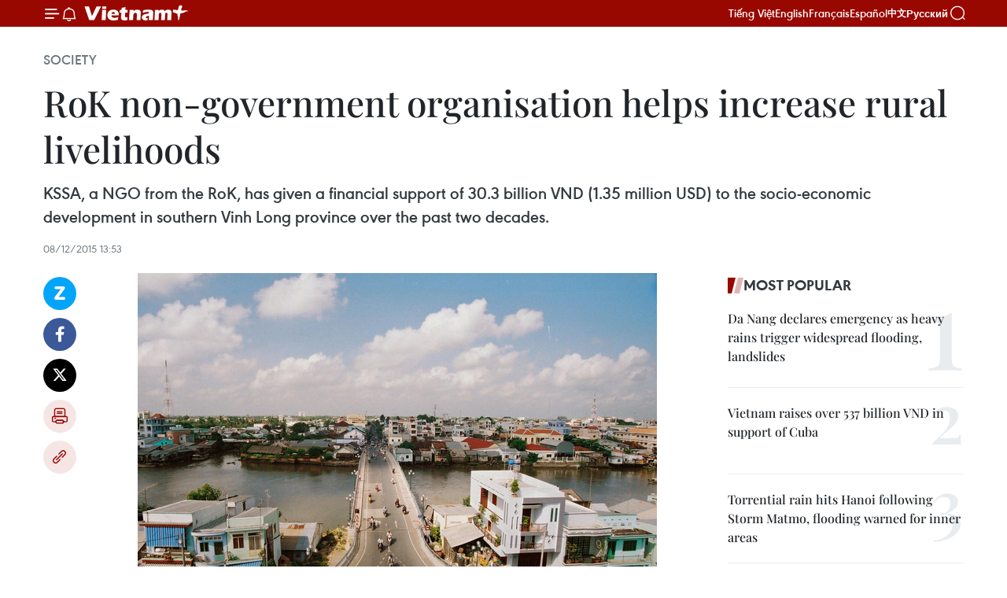

--- FILE ---
content_type: text/html;charset=utf-8
request_url: https://en.vietnamplus.vn/rok-non-government-organisation-helps-increase-rural-livelihoods-post85919.vnp
body_size: 23516
content:
<!DOCTYPE html> <html lang="en" class="en"> <head> <title>RoK non-government organisation helps increase rural livelihoods | Vietnam+ (VietnamPlus)</title> <meta name="description" content="KSSA, a NGO from the RoK, has given a financial support of 30.3 billion VND (1.35 million USD) to the socio-economic development in southern Vinh Long province over the past two decades."/> <meta name="keywords" content="KSSA, Vinh Long, socio-economic development, economy, healthcare, education"/> <meta name="news_keywords" content="KSSA, Vinh Long, socio-economic development, economy, healthcare, education"/> <meta http-equiv="Content-Type" content="text/html; charset=utf-8" /> <meta http-equiv="X-UA-Compatible" content="IE=edge"/> <meta http-equiv="refresh" content="1800" /> <meta name="revisit-after" content="1 days" /> <meta name="viewport" content="width=device-width, initial-scale=1"> <meta http-equiv="content-language" content="vi" /> <meta name="format-detection" content="telephone=no"/> <meta name="format-detection" content="address=no"/> <meta name="apple-mobile-web-app-capable" content="yes"> <meta name="apple-mobile-web-app-status-bar-style" content="black"> <meta name="apple-mobile-web-app-title" content="Vietnam+ (VietnamPlus)"/> <meta name="referrer" content="no-referrer-when-downgrade"/> <link rel="shortcut icon" href="https://media.vietnamplus.vn/assets/web/styles/img/favicon.ico" type="image/x-icon" /> <link rel="preconnect" href="https://media.vietnamplus.vn"/> <link rel="dns-prefetch" href="https://media.vietnamplus.vn"/> <link rel="preconnect" href="//www.google-analytics.com" /> <link rel="preconnect" href="//www.googletagmanager.com" /> <link rel="preconnect" href="//stc.za.zaloapp.com" /> <link rel="preconnect" href="//fonts.googleapis.com" /> <link rel="preconnect" href="//pagead2.googlesyndication.com"/> <link rel="preconnect" href="//tpc.googlesyndication.com"/> <link rel="preconnect" href="//securepubads.g.doubleclick.net"/> <link rel="preconnect" href="//accounts.google.com"/> <link rel="preconnect" href="//adservice.google.com"/> <link rel="preconnect" href="//adservice.google.com.vn"/> <link rel="preconnect" href="//www.googletagservices.com"/> <link rel="preconnect" href="//partner.googleadservices.com"/> <link rel="preconnect" href="//tpc.googlesyndication.com"/> <link rel="preconnect" href="//za.zdn.vn"/> <link rel="preconnect" href="//sp.zalo.me"/> <link rel="preconnect" href="//connect.facebook.net"/> <link rel="preconnect" href="//www.facebook.com"/> <link rel="dns-prefetch" href="//www.google-analytics.com" /> <link rel="dns-prefetch" href="//www.googletagmanager.com" /> <link rel="dns-prefetch" href="//stc.za.zaloapp.com" /> <link rel="dns-prefetch" href="//fonts.googleapis.com" /> <link rel="dns-prefetch" href="//pagead2.googlesyndication.com"/> <link rel="dns-prefetch" href="//tpc.googlesyndication.com"/> <link rel="dns-prefetch" href="//securepubads.g.doubleclick.net"/> <link rel="dns-prefetch" href="//accounts.google.com"/> <link rel="dns-prefetch" href="//adservice.google.com"/> <link rel="dns-prefetch" href="//adservice.google.com.vn"/> <link rel="dns-prefetch" href="//www.googletagservices.com"/> <link rel="dns-prefetch" href="//partner.googleadservices.com"/> <link rel="dns-prefetch" href="//tpc.googlesyndication.com"/> <link rel="dns-prefetch" href="//za.zdn.vn"/> <link rel="dns-prefetch" href="//sp.zalo.me"/> <link rel="dns-prefetch" href="//connect.facebook.net"/> <link rel="dns-prefetch" href="//www.facebook.com"/> <link rel="dns-prefetch" href="//graph.facebook.com"/> <link rel="dns-prefetch" href="//static.xx.fbcdn.net"/> <link rel="dns-prefetch" href="//staticxx.facebook.com"/> <script> var cmsConfig = { domainDesktop: 'https://en.vietnamplus.vn', domainMobile: 'https://en.vietnamplus.vn', domainApi: 'https://en-api.vietnamplus.vn', domainStatic: 'https://media.vietnamplus.vn', domainLog: 'https://en-log.vietnamplus.vn', googleAnalytics: 'G\-ZF59SL1YG8', siteId: 0, pageType: 1, objectId: 85919, adsZone: 314, allowAds: true, adsLazy: true, antiAdblock: true, }; if (window.location.protocol !== 'https:' && window.location.hostname.indexOf('vietnamplus.vn') !== -1) { window.location = 'https://' + window.location.hostname + window.location.pathname + window.location.hash; } var USER_AGENT=window.navigator&&(window.navigator.userAgent||window.navigator.vendor)||window.opera||"",IS_MOBILE=/Android|webOS|iPhone|iPod|BlackBerry|Windows Phone|IEMobile|Mobile Safari|Opera Mini/i.test(USER_AGENT),IS_REDIRECT=!1;function setCookie(e,o,i){var n=new Date,i=(n.setTime(n.getTime()+24*i*60*60*1e3),"expires="+n.toUTCString());document.cookie=e+"="+o+"; "+i+";path=/;"}function getCookie(e){var o=document.cookie.indexOf(e+"="),i=o+e.length+1;return!o&&e!==document.cookie.substring(0,e.length)||-1===o?null:(-1===(e=document.cookie.indexOf(";",i))&&(e=document.cookie.length),unescape(document.cookie.substring(i,e)))}IS_MOBILE&&getCookie("isDesktop")&&(setCookie("isDesktop",1,-1),window.location=window.location.pathname.replace(".amp", ".vnp")+window.location.search,IS_REDIRECT=!0); </script> <script> if(USER_AGENT && USER_AGENT.indexOf("facebot") <= 0 && USER_AGENT.indexOf("facebookexternalhit") <= 0) { var query = ''; var hash = ''; if (window.location.search) query = window.location.search; if (window.location.hash) hash = window.location.hash; var canonicalUrl = 'https://en.vietnamplus.vn/rok-non-government-organisation-helps-increase-rural-livelihoods-post85919.vnp' + query + hash ; var curUrl = decodeURIComponent(window.location.href); if(!location.port && canonicalUrl.startsWith("http") && curUrl != canonicalUrl){ window.location.replace(canonicalUrl); } } </script> <meta property="fb:pages" content="120834779440" /> <meta property="fb:app_id" content="1960985707489919" /> <meta name="author" content="Vietnam+ (VietnamPlus)" /> <meta name="copyright" content="Copyright © 2025 by Vietnam+ (VietnamPlus)" /> <meta name="RATING" content="GENERAL" /> <meta name="GENERATOR" content="Vietnam+ (VietnamPlus)" /> <meta content="Vietnam+ (VietnamPlus)" itemprop="sourceOrganization" name="source"/> <meta content="news" itemprop="genre" name="medium"/> <meta name="robots" content="noarchive, max-image-preview:large, index, follow" /> <meta name="GOOGLEBOT" content="noarchive, max-image-preview:large, index, follow" /> <link rel="canonical" href="https://en.vietnamplus.vn/rok-non-government-organisation-helps-increase-rural-livelihoods-post85919.vnp" /> <meta property="og:site_name" content="Vietnam+ (VietnamPlus)"/> <meta property="og:rich_attachment" content="true"/> <meta property="og:type" content="article"/> <meta property="og:url" content="https://en.vietnamplus.vn/rok-non-government-organisation-helps-increase-rural-livelihoods-post85919.vnp"/> <meta property="og:image" content="https://mediaen.vietnamplus.vn/images/f579a678cf9e90879541752073c2600535e9a0b43197f55e3d6711ac71ce7bd9c603291e70cea820cc6d31fa83b4ae8130116700e000fe3ddc5f5058dbf64d4c/VL1.jpg.webp"/> <meta property="og:image:width" content="1200"/> <meta property="og:image:height" content="630"/> <meta property="og:title" content="RoK non-government organisation helps increase rural livelihoods "/> <meta property="og:description" content="KSSA, a NGO from the RoK, has given a financial support of 30.3 billion VND (1.35 million USD) to the socio-economic development in southern Vinh Long province over the past two decades."/> <meta name="twitter:card" value="summary"/> <meta name="twitter:url" content="https://en.vietnamplus.vn/rok-non-government-organisation-helps-increase-rural-livelihoods-post85919.vnp"/> <meta name="twitter:title" content="RoK non-government organisation helps increase rural livelihoods "/> <meta name="twitter:description" content="KSSA, a NGO from the RoK, has given a financial support of 30.3 billion VND (1.35 million USD) to the socio-economic development in southern Vinh Long province over the past two decades."/> <meta name="twitter:image" content="https://mediaen.vietnamplus.vn/images/f579a678cf9e90879541752073c2600535e9a0b43197f55e3d6711ac71ce7bd9c603291e70cea820cc6d31fa83b4ae8130116700e000fe3ddc5f5058dbf64d4c/VL1.jpg.webp"/> <meta name="twitter:site" content="@Vietnam+ (VietnamPlus)"/> <meta name="twitter:creator" content="@Vietnam+ (VietnamPlus)"/> <meta property="article:publisher" content="https://www.facebook.com/VietnamPlus" /> <meta property="article:tag" content="KSSA, Vinh Long, socio-economic development, economy, healthcare, education"/> <meta property="article:section" content="Society" /> <meta property="article:published_time" content="2015-12-08T20:53:15+0700"/> <meta property="article:modified_time" content="2015-12-08T20:53:15+0700"/> <script type="application/ld+json"> { "@context": "http://schema.org", "@type": "Organization", "name": "Vietnam+ (VietnamPlus)", "url": "https://en.vietnamplus.vn", "logo": "https://media.vietnamplus.vn/assets/web/styles/img/logo.png", "foundingDate": "2008", "founders": [ { "@type": "Person", "name": "Thông tấn xã Việt Nam (TTXVN)" } ], "address": [ { "@type": "PostalAddress", "streetAddress": "Số 05 Lý Thường Kiệt - Hà Nội - Việt Nam", "addressLocality": "Hà Nội City", "addressRegion": "Northeast", "postalCode": "100000", "addressCountry": "VNM" } ], "contactPoint": [ { "@type": "ContactPoint", "telephone": "+84-243-941-1349", "contactType": "customer service" }, { "@type": "ContactPoint", "telephone": "+84-243-941-1348", "contactType": "customer service" } ], "sameAs": [ "https://www.facebook.com/VietnamPlus", "https://www.tiktok.com/@vietnamplus", "https://twitter.com/vietnamplus", "https://www.youtube.com/c/BaoVietnamPlus" ] } </script> <script type="application/ld+json"> { "@context" : "https://schema.org", "@type" : "WebSite", "name": "Vietnam+ (VietnamPlus)", "url": "https://en.vietnamplus.vn", "alternateName" : "Báo điện tử VIETNAMPLUS, Cơ quan của Thông tấn xã Việt Nam (TTXVN)", "potentialAction": { "@type": "SearchAction", "target": { "@type": "EntryPoint", "urlTemplate": "https://en.vietnamplus.vn/search/?q={search_term_string}" }, "query-input": "required name=search_term_string" } } </script> <script type="application/ld+json"> { "@context":"http://schema.org", "@type":"BreadcrumbList", "itemListElement":[ { "@type":"ListItem", "position":1, "item":{ "@id":"https://en.vietnamplus.vn/society/", "name":"Society" } } ] } </script> <script type="application/ld+json"> { "@context": "http://schema.org", "@type": "NewsArticle", "mainEntityOfPage":{ "@type":"WebPage", "@id":"https://en.vietnamplus.vn/rok-non-government-organisation-helps-increase-rural-livelihoods-post85919.vnp" }, "headline": "RoK non-government organisation helps increase rural livelihoods", "description": "KSSA, a NGO from the RoK, has given a financial support of 30.3 billion VND (1.35 million USD) to the socio-economic development in southern Vinh Long province over the past two decades.", "image": { "@type": "ImageObject", "url": "https://mediaen.vietnamplus.vn/images/f579a678cf9e90879541752073c2600535e9a0b43197f55e3d6711ac71ce7bd9c603291e70cea820cc6d31fa83b4ae8130116700e000fe3ddc5f5058dbf64d4c/VL1.jpg.webp", "width" : 1200, "height" : 675 }, "datePublished": "2015-12-08T20:53:15+0700", "dateModified": "2015-12-08T20:53:15+0700", "author": { "@type": "Person", "name": "" }, "publisher": { "@type": "Organization", "name": "Vietnam+ (VietnamPlus)", "logo": { "@type": "ImageObject", "url": "https://media.vietnamplus.vn/assets/web/styles/img/logo.png" } } } </script> <link rel="preload" href="https://media.vietnamplus.vn/assets/web/styles/css/main.min-1.0.14.css" as="style"> <link rel="preload" href="https://media.vietnamplus.vn/assets/web/js/main.min-1.0.33.js" as="script"> <link rel="preload" href="https://media.vietnamplus.vn/assets/web/js/detail.min-1.0.15.js" as="script"> <link rel="preload" href="https://common.mcms.one/assets/styles/css/vietnamplus-1.0.0.css" as="style"> <link rel="stylesheet" href="https://common.mcms.one/assets/styles/css/vietnamplus-1.0.0.css"> <link id="cms-style" rel="stylesheet" href="https://media.vietnamplus.vn/assets/web/styles/css/main.min-1.0.14.css"> <script type="text/javascript"> var _metaOgUrl = 'https://en.vietnamplus.vn/rok-non-government-organisation-helps-increase-rural-livelihoods-post85919.vnp'; var page_title = document.title; var tracked_url = window.location.pathname + window.location.search + window.location.hash; var cate_path = 'society'; if (cate_path.length > 0) { tracked_url = "/" + cate_path + tracked_url; } </script> <script async="" src="https://www.googletagmanager.com/gtag/js?id=G-ZF59SL1YG8"></script> <script> window.dataLayer = window.dataLayer || []; function gtag(){dataLayer.push(arguments);} gtag('js', new Date()); gtag('config', 'G-ZF59SL1YG8', {page_path: tracked_url}); </script> <script>window.dataLayer = window.dataLayer || [];dataLayer.push({'pageCategory': '/society'});</script> <script> window.dataLayer = window.dataLayer || []; dataLayer.push({ 'event': 'Pageview', 'articleId': '85919', 'articleTitle': 'RoK non-government organisation helps increase rural livelihoods ', 'articleCategory': 'Society', 'articleAlowAds': true, 'articleType': 'detail', 'articleTags': 'KSSA, Vinh Long, socio-economic development, economy, healthcare, education', 'articlePublishDate': '2015-12-08T20:53:15+0700', 'articleThumbnail': 'https://mediaen.vietnamplus.vn/images/f579a678cf9e90879541752073c2600535e9a0b43197f55e3d6711ac71ce7bd9c603291e70cea820cc6d31fa83b4ae8130116700e000fe3ddc5f5058dbf64d4c/VL1.jpg.webp', 'articleShortUrl': 'https://en.vietnamplus.vn/rok-non-government-organisation-helps-increase-rural-livelihoods-post85919.vnp', 'articleFullUrl': 'https://en.vietnamplus.vn/rok-non-government-organisation-helps-increase-rural-livelihoods-post85919.vnp', }); </script> <script type='text/javascript'> gtag('event', 'article_page',{ 'articleId': '85919', 'articleTitle': 'RoK non-government organisation helps increase rural livelihoods ', 'articleCategory': 'Society', 'articleAlowAds': true, 'articleType': 'detail', 'articleTags': 'KSSA, Vinh Long, socio-economic development, economy, healthcare, education', 'articlePublishDate': '2015-12-08T20:53:15+0700', 'articleThumbnail': 'https://mediaen.vietnamplus.vn/images/f579a678cf9e90879541752073c2600535e9a0b43197f55e3d6711ac71ce7bd9c603291e70cea820cc6d31fa83b4ae8130116700e000fe3ddc5f5058dbf64d4c/VL1.jpg.webp', 'articleShortUrl': 'https://en.vietnamplus.vn/rok-non-government-organisation-helps-increase-rural-livelihoods-post85919.vnp', 'articleFullUrl': 'https://en.vietnamplus.vn/rok-non-government-organisation-helps-increase-rural-livelihoods-post85919.vnp', }); </script> <script>(function(w,d,s,l,i){w[l]=w[l]||[];w[l].push({'gtm.start': new Date().getTime(),event:'gtm.js'});var f=d.getElementsByTagName(s)[0], j=d.createElement(s),dl=l!='dataLayer'?'&l='+l:'';j.async=true;j.src= 'https://www.googletagmanager.com/gtm.js?id='+i+dl;f.parentNode.insertBefore(j,f); })(window,document,'script','dataLayer','GTM-5WM58F3N');</script> <script type="text/javascript"> !function(){"use strict";function e(e){var t=!(arguments.length>1&&void 0!==arguments[1])||arguments[1],c=document.createElement("script");c.src=e,t?c.type="module":(c.async=!0,c.type="text/javascript",c.setAttribute("nomodule",""));var n=document.getElementsByTagName("script")[0];n.parentNode.insertBefore(c,n)}!function(t,c){!function(t,c,n){var a,o,r;n.accountId=c,null!==(a=t.marfeel)&&void 0!==a||(t.marfeel={}),null!==(o=(r=t.marfeel).cmd)&&void 0!==o||(r.cmd=[]),t.marfeel.config=n;var i="https://sdk.mrf.io/statics";e("".concat(i,"/marfeel-sdk.js?id=").concat(c),!0),e("".concat(i,"/marfeel-sdk.es5.js?id=").concat(c),!1)}(t,c,arguments.length>2&&void 0!==arguments[2]?arguments[2]:{})}(window,2272,{} )}(); </script> <script async src="https://sp.zalo.me/plugins/sdk.js"></script> </head> <body class="detail-page"> <div id="sdaWeb_SdaMasthead" class="rennab rennab-top" data-platform="1" data-position="Web_SdaMasthead"> </div> <header class=" site-header"> <div class="sticky"> <div class="container"> <i class="ic-menu"></i> <i class="ic-bell"></i> <div id="header-news" class="pick-news hidden" data-source="header-latest-news"></div> <a class="small-logo" href="/" title="Vietnam+ (VietnamPlus)">Vietnam+ (VietnamPlus)</a> <ul class="menu"> <li> <a href="https://www.vietnamplus.vn" title="Tiếng Việt" target="_blank">Tiếng Việt</a> </li> <li> <a href="https://en.vietnamplus.vn" title="English" target="_blank" rel="nofollow">English</a> </li> <li> <a href="https://fr.vietnamplus.vn" title="Français" target="_blank" rel="nofollow">Français</a> </li> <li> <a href="https://es.vietnamplus.vn" title="Español" target="_blank" rel="nofollow">Español</a> </li> <li> <a href="https://zh.vietnamplus.vn" title="中文" target="_blank" rel="nofollow">中文</a> </li> <li> <a href="https://ru.vietnamplus.vn" title="Русский" target="_blank" rel="nofollow">Русский</a> </li> </ul> <div class="search-wrapper"> <i class="ic-search"></i> <input type="text" class="search txtsearch" placeholder="Keyword"> </div> </div> </div> </header> <div class="site-body"> <div id="sdaWeb_SdaBackground" class="rennab " data-platform="1" data-position="Web_SdaBackground"> </div> <div class="container"> <div class="breadcrumb breadcrumb-detail"> <h2 class="main"> <a href="https://en.vietnamplus.vn/society/" title="Society" class="active">Society</a> </h2> </div> <div id="sdaWeb_SdaTop" class="rennab " data-platform="1" data-position="Web_SdaTop"> </div> <div class="article"> <h1 class="article__title cms-title "> RoK non-government organisation helps increase rural livelihoods </h1> <div class="article__sapo cms-desc"> KSSA, a NGO from the RoK, has given a financial support of 30.3 billion VND (1.35 million USD) to the socio-economic development in southern Vinh Long province over the past two decades. </div> <div id="sdaWeb_SdaArticleAfterSapo" class="rennab " data-platform="1" data-position="Web_SdaArticleAfterSapo"> </div> <div class="article__meta"> <time class="time" datetime="2015-12-08T20:53:15+0700" data-time="1449582795" data-friendly="false">Tuesday, December 08, 2015 20:53</time> <meta class="cms-date" itemprop="datePublished" content="2015-12-08T20:53:15+0700"> </div> <div class="col"> <div class="main-col content-col"> <div class="article__body zce-content-body cms-body" itemprop="articleBody"> <div class="social-pin sticky article__social"> <a href="javascript:void(0);" class="zl zalo-share-button" title="Zalo" data-href="https://en.vietnamplus.vn/rok-non-government-organisation-helps-increase-rural-livelihoods-post85919.vnp" data-oaid="4486284411240520426" data-layout="1" data-color="blue" data-customize="true">Zalo</a> <a href="javascript:void(0);" class="item fb" data-href="https://en.vietnamplus.vn/rok-non-government-organisation-helps-increase-rural-livelihoods-post85919.vnp" data-rel="facebook" title="Facebook">Facebook</a> <a href="javascript:void(0);" class="item tw" data-href="https://en.vietnamplus.vn/rok-non-government-organisation-helps-increase-rural-livelihoods-post85919.vnp" data-rel="twitter" title="Twitter">Twitter</a> <a href="javascript:void(0);" class="bookmark sendbookmark hidden" onclick="ME.sendBookmark(this, 85919);" data-id="85919" title="Bookmark">Bookmark</a> <a href="javascript:void(0);" class="print sendprint" title="Print" data-href="/print-85919.html">Print</a> <a href="javascript:void(0);" class="item link" data-href="https://en.vietnamplus.vn/rok-non-government-organisation-helps-increase-rural-livelihoods-post85919.vnp" data-rel="copy" title="Copy link">Copy link</a> </div> <div class="article-photo"> <a href="/Uploaded_EN/BTV2/2015_12_08/VL1.jpg" rel="nofollow" target="_blank"><img alt="RoK non-government organisation helps increase rural livelihoods ảnh 1" src="[data-uri]" class="lazyload cms-photo" data-large-src="https://mediaen.vietnamplus.vn/images/d0e53d05e2a66ff390ceb759790db14e61d0f6356daf3f6ee634ab3c3412a1c0ae0aa7fb0c9ce3d1916af73ed435ac0d/VL1.jpg" data-src="https://mediaen.vietnamplus.vn/images/be1816f7aba1b65b5289f203216036c5ecd14d9dd651e8346b647d03e10a2030bd3dd63b9aa84d0521ed2bf238be2756/VL1.jpg" title="RoK non-government organisation helps increase rural livelihoods ảnh 1"></a><span>A view of Vinh Long City (Source:tpvinhlong)</span>
</div>
<p><strong>Vinh Long (VNA) </strong>– KSSA, a non-government organisation (NGO) from the Republic of Korea (RoK), has given a financial support of 30.3 billion VND (1.35 million USD) to the socio-economic development in southern Vinh Long province over the past two decades.</p>
<p>The information was heard at a ceremony held in the province on December 8 to mark KSSA’s 20 years of operation in Vietnam.</p>
<div class="sda_middle"> <div id="sdaWeb_SdaArticleMiddle" class="rennab fyi" data-platform="1" data-position="Web_SdaArticleMiddle"> </div>
</div>
<p>In addition to projects on economy, healthcare and education, KSSA has helped with encouraging other foreign organisations and RoK enterprises to assist the locality in house building, cultural exchange and social welfare, among others.</p>
<div class="sda_middle"> <div id="sdaWeb_SdaArticleMiddle1" class="rennab fyi" data-platform="1" data-position="Web_SdaArticleMiddle1"> </div>
</div>
<p>At the event, Vice Chairman of the provincial People’s Committee Phan Anh Vu spoke highly of KSSA’s contributions to the local development, expressing his hope that the organisation will continue its programmes to enhance rural livelihoods as well as call for further investments from RoK businesses to the province.</p>
<p>KSSA is one of the first RoK NGOs coming to Vietnam after the two countries established their diplomatic ties in 1992. It has operated in Vinh Long for the longest time.-VNA</p> <div class="article__source"> <div class="source"> <span class="name">VNA</span> </div> </div> <div id="sdaWeb_SdaArticleAfterBody" class="rennab " data-platform="1" data-position="Web_SdaArticleAfterBody"> </div> </div> <div class="article__tag"> <a class="active" href="https://en.vietnamplus.vn/tag.vnp?q=KSSA" title="KSSA">#KSSA</a> <a class="active" href="https://en.vietnamplus.vn/tag/vinh-long-tag11489.vnp" title="Vinh Long">#Vinh Long</a> <a class="" href="https://en.vietnamplus.vn/tag/socio-economic-development-tag585.vnp" title="socio-economic development">#socio-economic development</a> <a class="" href="https://en.vietnamplus.vn/tag/economy-tag354.vnp" title="economy">#economy</a> <a class="" href="https://en.vietnamplus.vn/tag/healthcare-tag4768.vnp" title="healthcare">#healthcare</a> <a class="" href="https://en.vietnamplus.vn/tag/education-tag4871.vnp" title="education">#education</a> <a class="link" href="https://en.vietnamplus.vn/region/vinh-long/133.vnp" title="Vinh Long"><i class="ic-location"></i> Vinh Long</a> </div> <div id="sdaWeb_SdaArticleAfterTag" class="rennab " data-platform="1" data-position="Web_SdaArticleAfterTag"> </div> <div class="wrap-social"> <div class="social-pin article__social"> <a href="javascript:void(0);" class="zl zalo-share-button" title="Zalo" data-href="https://en.vietnamplus.vn/rok-non-government-organisation-helps-increase-rural-livelihoods-post85919.vnp" data-oaid="4486284411240520426" data-layout="1" data-color="blue" data-customize="true">Zalo</a> <a href="javascript:void(0);" class="item fb" data-href="https://en.vietnamplus.vn/rok-non-government-organisation-helps-increase-rural-livelihoods-post85919.vnp" data-rel="facebook" title="Facebook">Facebook</a> <a href="javascript:void(0);" class="item tw" data-href="https://en.vietnamplus.vn/rok-non-government-organisation-helps-increase-rural-livelihoods-post85919.vnp" data-rel="twitter" title="Twitter">Twitter</a> <a href="javascript:void(0);" class="bookmark sendbookmark hidden" onclick="ME.sendBookmark(this, 85919);" data-id="85919" title="Bookmark">Bookmark</a> <a href="javascript:void(0);" class="print sendprint" title="Print" data-href="/print-85919.html">Print</a> <a href="javascript:void(0);" class="item link" data-href="https://en.vietnamplus.vn/rok-non-government-organisation-helps-increase-rural-livelihoods-post85919.vnp" data-rel="copy" title="Copy link">Copy link</a> </div> <a href="https://news.google.com/publications/CAAqBwgKMN-18wowlLWFAw?hl=vi&gl=VN&ceid=VN%3Avi" class="google-news" target="_blank" title="Google News">Follow VietnamPlus</a> </div> <div id="sdaWeb_SdaArticleAfterBody1" class="rennab " data-platform="1" data-position="Web_SdaArticleAfterBody1"> </div> <div id="sdaWeb_SdaArticleAfterBody2" class="rennab " data-platform="1" data-position="Web_SdaArticleAfterBody2"> </div> <div class="box-related-news"> <h3 class="box-heading"> <span class="title">Related News</span> </h3> <div class="box-content" data-source="related-news"> <article class="story"> <figure class="story__thumb"> <a class="cms-link" href="https://en.vietnamplus.vn/vinh-long-sets-bright-example-in-luring-foreign-ngo-aid-post76603.vnp" title="Vinh Long sets bright example in luring foreign NGO aid "> <img class="lazyload" src="[data-uri]" data-src="" alt="Vinh Long sets bright example in luring foreign NGO aid "> <noscript><img src="" alt="Vinh Long sets bright example in luring foreign NGO aid " class="image-fallback"></noscript> </a> </figure> <h2 class="story__heading" data-tracking="76603"> <a class=" cms-link" href="https://en.vietnamplus.vn/vinh-long-sets-bright-example-in-luring-foreign-ngo-aid-post76603.vnp" title="Vinh Long sets bright example in luring foreign NGO aid "> Vinh Long sets bright example in luring foreign NGO aid </a> </h2> <time class="time" datetime="2015-07-21T10:54:51+0700" data-time="1437450891"> 21/07/2015 10:54 </time> <div class="story__summary story__shorten"> <div align="justify">The Mekong Delta province of Vinh Long is a bright spot in the region in attracting foreign non-governmental organisations (NGOs), not only in terms of aid value but also in management. </div> </div> </article> <article class="story"> <figure class="story__thumb"> <a class="cms-link" href="https://en.vietnamplus.vn/vinh-long-rok-step-up-education-collaboration-post76725.vnp" title="Vinh Long, RoK step up education collaboration "> <img class="lazyload" src="[data-uri]" data-src="https://mediaen.vietnamplus.vn/images/9319dea850fa01a58eeade80b2305b4393a4d3c138a79050e70d764ff8969be51a83b9d89f9496800d453741163d07d1544261ed5956f11a8d30b89cd6e41de1/vinhlong.jpg.webp" data-srcset="https://mediaen.vietnamplus.vn/images/9319dea850fa01a58eeade80b2305b4393a4d3c138a79050e70d764ff8969be51a83b9d89f9496800d453741163d07d1544261ed5956f11a8d30b89cd6e41de1/vinhlong.jpg.webp 1x, https://mediaen.vietnamplus.vn/images/96ce4c3abba2f1be0420300cd1a8977493a4d3c138a79050e70d764ff8969be51a83b9d89f9496800d453741163d07d1544261ed5956f11a8d30b89cd6e41de1/vinhlong.jpg.webp 2x" alt="Vinh Long, RoK step up education collaboration (Photo: VNA)"> <noscript><img src="https://mediaen.vietnamplus.vn/images/9319dea850fa01a58eeade80b2305b4393a4d3c138a79050e70d764ff8969be51a83b9d89f9496800d453741163d07d1544261ed5956f11a8d30b89cd6e41de1/vinhlong.jpg.webp" srcset="https://mediaen.vietnamplus.vn/images/9319dea850fa01a58eeade80b2305b4393a4d3c138a79050e70d764ff8969be51a83b9d89f9496800d453741163d07d1544261ed5956f11a8d30b89cd6e41de1/vinhlong.jpg.webp 1x, https://mediaen.vietnamplus.vn/images/96ce4c3abba2f1be0420300cd1a8977493a4d3c138a79050e70d764ff8969be51a83b9d89f9496800d453741163d07d1544261ed5956f11a8d30b89cd6e41de1/vinhlong.jpg.webp 2x" alt="Vinh Long, RoK step up education collaboration (Photo: VNA)" class="image-fallback"></noscript> </a> </figure> <h2 class="story__heading" data-tracking="76725"> <a class=" cms-link" href="https://en.vietnamplus.vn/vinh-long-rok-step-up-education-collaboration-post76725.vnp" title="Vinh Long, RoK step up education collaboration "> Vinh Long, RoK step up education collaboration </a> </h2> <time class="time" datetime="2015-05-06T18:49:03+0700" data-time="1430912943"> 06/05/2015 18:49 </time> <div class="story__summary story__shorten"> <div align="justify">Tongmyong University in the Republic of Korea (RoK) will help students, lecturers and education managers in the Mekong Delta province of Vinh Long further their study in the RoK, as stipulated in a memorandum of understanding signed on May 6.</div> </div> </article> <article class="story"> <figure class="story__thumb"> <a class="cms-link" href="https://en.vietnamplus.vn/vinh-long-sees-increase-in-social-investment-capital-post78703.vnp" title="Vinh Long sees increase in social investment capital "> <img class="lazyload" src="[data-uri]" data-src="https://mediaen.vietnamplus.vn/images/9319dea850fa01a58eeade80b2305b4393a4d3c138a79050e70d764ff8969be556decbbe77fbfaa40c7c6d526170befdd32ffe00c4678f2100720f6642d3d320/namroi.jpg.webp" data-srcset="https://mediaen.vietnamplus.vn/images/9319dea850fa01a58eeade80b2305b4393a4d3c138a79050e70d764ff8969be556decbbe77fbfaa40c7c6d526170befdd32ffe00c4678f2100720f6642d3d320/namroi.jpg.webp 1x, https://mediaen.vietnamplus.vn/images/96ce4c3abba2f1be0420300cd1a8977493a4d3c138a79050e70d764ff8969be556decbbe77fbfaa40c7c6d526170befdd32ffe00c4678f2100720f6642d3d320/namroi.jpg.webp 2x" alt="Nam Roi grapefruits are sold in the Mekong Delta province of Vinh Long. (Photo: VNA)"> <noscript><img src="https://mediaen.vietnamplus.vn/images/9319dea850fa01a58eeade80b2305b4393a4d3c138a79050e70d764ff8969be556decbbe77fbfaa40c7c6d526170befdd32ffe00c4678f2100720f6642d3d320/namroi.jpg.webp" srcset="https://mediaen.vietnamplus.vn/images/9319dea850fa01a58eeade80b2305b4393a4d3c138a79050e70d764ff8969be556decbbe77fbfaa40c7c6d526170befdd32ffe00c4678f2100720f6642d3d320/namroi.jpg.webp 1x, https://mediaen.vietnamplus.vn/images/96ce4c3abba2f1be0420300cd1a8977493a4d3c138a79050e70d764ff8969be556decbbe77fbfaa40c7c6d526170befdd32ffe00c4678f2100720f6642d3d320/namroi.jpg.webp 2x" alt="Nam Roi grapefruits are sold in the Mekong Delta province of Vinh Long. (Photo: VNA)" class="image-fallback"></noscript> </a> </figure> <h2 class="story__heading" data-tracking="78703"> <a class=" cms-link" href="https://en.vietnamplus.vn/vinh-long-sees-increase-in-social-investment-capital-post78703.vnp" title="Vinh Long sees increase in social investment capital "> Vinh Long sees increase in social investment capital </a> </h2> <time class="time" datetime="2015-06-30T16:41:00+0700" data-time="1435657260"> 30/06/2015 16:41 </time> <div class="story__summary story__shorten"> <div align="justify">The Mekong Delta province of Vinh Long drew a total social investment capital of 5.335 trillion VND (244 million USD) in the first six months of 2015, up 8.8 percent from the same period last year. </div> </div> </article> <article class="story"> <figure class="story__thumb"> <a class="cms-link" href="https://en.vietnamplus.vn/vinh-long-develops-comprehensive-irrigation-system-post79029.vnp" title="Vinh Long develops comprehensive irrigation system "> <img class="lazyload" src="[data-uri]" data-src="" alt="Vinh Long develops comprehensive irrigation system "> <noscript><img src="" alt="Vinh Long develops comprehensive irrigation system " class="image-fallback"></noscript> </a> </figure> <h2 class="story__heading" data-tracking="79029"> <a class=" cms-link" href="https://en.vietnamplus.vn/vinh-long-develops-comprehensive-irrigation-system-post79029.vnp" title="Vinh Long develops comprehensive irrigation system "> Vinh Long develops comprehensive irrigation system </a> </h2> <time class="time" datetime="2015-07-22T18:26:00+0700" data-time="1437564360"> 22/07/2015 18:26 </time> <div class="story__summary story__shorten"> <div align="justify">The Mekong Delta province of Vinh Long has devised a number of measures for the development of a comprehensive irrigation system, according to the provincial Department of Agricultural and Rural Development. </div> </div> </article> </div> </div> <div id="sdaWeb_SdaArticleAfterRelated" class="rennab " data-platform="1" data-position="Web_SdaArticleAfterRelated"> </div> <div class="timeline secondary"> <h3 class="box-heading"> <a href="https://en.vietnamplus.vn/society/" title="Society" class="title"> See more </a> </h3> <div class="box-content content-list" data-source="recommendation-314"> <article class="story" data-id="331816"> <figure class="story__thumb"> <a class="cms-link" href="https://en.vietnamplus.vn/additional-100-billion-vnd-allocated-to-hues-flood-recovery-efforts-post331816.vnp" title="Additional 100 billion VND allocated to Hue&#39;s flood recovery efforts "> <img class="lazyload" src="[data-uri]" data-src="https://mediaen.vietnamplus.vn/images/[base64]/vna-potal-severe-flooding-inundates-hue-city-as-rivers-overflow-alarm-level-three-stand.jpg.webp" data-srcset="https://mediaen.vietnamplus.vn/images/[base64]/vna-potal-severe-flooding-inundates-hue-city-as-rivers-overflow-alarm-level-three-stand.jpg.webp 1x, https://mediaen.vietnamplus.vn/images/[base64]/vna-potal-severe-flooding-inundates-hue-city-as-rivers-overflow-alarm-level-three-stand.jpg.webp 2x" alt="Prolonged downpour causes extensive floodings in Hue city. (Photo: VNA) "> <noscript><img src="https://mediaen.vietnamplus.vn/images/[base64]/vna-potal-severe-flooding-inundates-hue-city-as-rivers-overflow-alarm-level-three-stand.jpg.webp" srcset="https://mediaen.vietnamplus.vn/images/[base64]/vna-potal-severe-flooding-inundates-hue-city-as-rivers-overflow-alarm-level-three-stand.jpg.webp 1x, https://mediaen.vietnamplus.vn/images/[base64]/vna-potal-severe-flooding-inundates-hue-city-as-rivers-overflow-alarm-level-three-stand.jpg.webp 2x" alt="Prolonged downpour causes extensive floodings in Hue city. (Photo: VNA) " class="image-fallback"></noscript> </a> </figure> <h2 class="story__heading" data-tracking="331816"> <a class=" cms-link" href="https://en.vietnamplus.vn/additional-100-billion-vnd-allocated-to-hues-flood-recovery-efforts-post331816.vnp" title="Additional 100 billion VND allocated to Hue&#39;s flood recovery efforts "> Additional 100 billion VND allocated to Hue's flood recovery efforts </a> </h2> <time class="time" datetime="2025-11-03T20:45:15+0700" data-time="1762177515"> 03/11/2025 20:45 </time> <div class="story__summary story__shorten"> <p>Prime Minister Pham Minh Chinh has signed a decision on an emergency allocation of 100 billion VND (3.8 million USD) from the central budget reserve to assist Hue City in recovering from severe flood damage.</p> </div> </article> <article class="story" data-id="331798"> <figure class="story__thumb"> <a class="cms-link" href="https://en.vietnamplus.vn/circular-agriculture-linked-with-rural-experiential-tourism-post331798.vnp" title="Circular agriculture linked with rural experiential tourism"> <img class="lazyload" src="[data-uri]" data-src="https://mediaen.vietnamplus.vn/images/7d1b1ad3fc9563dcff6a3a0b9636850c69fe144cc4973c67bdab0ac7ee530343b471ab0dca48b36062db7e6a20203d5f36f8706c49d1c7684fff162424977758/che-thai-nguyen00000000.jpg.webp" data-srcset="https://mediaen.vietnamplus.vn/images/7d1b1ad3fc9563dcff6a3a0b9636850c69fe144cc4973c67bdab0ac7ee530343b471ab0dca48b36062db7e6a20203d5f36f8706c49d1c7684fff162424977758/che-thai-nguyen00000000.jpg.webp 1x, https://mediaen.vietnamplus.vn/images/9208427127649c9760468496aed1bd7869fe144cc4973c67bdab0ac7ee530343b471ab0dca48b36062db7e6a20203d5f36f8706c49d1c7684fff162424977758/che-thai-nguyen00000000.jpg.webp 2x" alt="Circular agriculture linked with rural experiential tourism"> <noscript><img src="https://mediaen.vietnamplus.vn/images/7d1b1ad3fc9563dcff6a3a0b9636850c69fe144cc4973c67bdab0ac7ee530343b471ab0dca48b36062db7e6a20203d5f36f8706c49d1c7684fff162424977758/che-thai-nguyen00000000.jpg.webp" srcset="https://mediaen.vietnamplus.vn/images/7d1b1ad3fc9563dcff6a3a0b9636850c69fe144cc4973c67bdab0ac7ee530343b471ab0dca48b36062db7e6a20203d5f36f8706c49d1c7684fff162424977758/che-thai-nguyen00000000.jpg.webp 1x, https://mediaen.vietnamplus.vn/images/9208427127649c9760468496aed1bd7869fe144cc4973c67bdab0ac7ee530343b471ab0dca48b36062db7e6a20203d5f36f8706c49d1c7684fff162424977758/che-thai-nguyen00000000.jpg.webp 2x" alt="Circular agriculture linked with rural experiential tourism" class="image-fallback"></noscript> </a> </figure> <h2 class="story__heading" data-tracking="331798"> <a class=" cms-link" href="https://en.vietnamplus.vn/circular-agriculture-linked-with-rural-experiential-tourism-post331798.vnp" title="Circular agriculture linked with rural experiential tourism"> <i class="ic-video"></i> Circular agriculture linked with rural experiential tourism </a> </h2> <time class="time" datetime="2025-11-03T15:24:03+0700" data-time="1762158243"> 03/11/2025 15:24 </time> <div class="story__summary story__shorten"> <p>The Thai Hai Stilt House Preservation &amp; Ecological Tourism Village in the northern province of Thai Nguyen is a model of living heritage preservation combined with circular economic development in rural Vietnam. Visitors can experience the peaceful life and culture of the Tay ethnic group through activities such as making herbal medicine, distilling rice wine, milling and pounding rice, playing the đàn tính lute, and joining folk games.</p> </div> </article> <article class="story" data-id="331792"> <figure class="story__thumb"> <a class="cms-link" href="https://en.vietnamplus.vn/hcm-city-criminal-proceedings-against-case-of-organising-illegal-exit-launched-post331792.vnp" title="HCM City: Criminal proceedings against case of organising illegal exit launched"> <img class="lazyload" src="[data-uri]" data-src="https://mediaen.vietnamplus.vn/images/[base64]/vna-potal-thanh-pho-ho-chi-minh-khoi-to-vu-an-to-chuc-cho-nguoi-khac-xuat-canh-trai-phep-8382516.jpg.webp" data-srcset="https://mediaen.vietnamplus.vn/images/[base64]/vna-potal-thanh-pho-ho-chi-minh-khoi-to-vu-an-to-chuc-cho-nguoi-khac-xuat-canh-trai-phep-8382516.jpg.webp 1x, https://mediaen.vietnamplus.vn/images/[base64]/vna-potal-thanh-pho-ho-chi-minh-khoi-to-vu-an-to-chuc-cho-nguoi-khac-xuat-canh-trai-phep-8382516.jpg.webp 2x" alt="Le Van Hoi and Le Van Au at the police agency (Photo: VNA)"> <noscript><img src="https://mediaen.vietnamplus.vn/images/[base64]/vna-potal-thanh-pho-ho-chi-minh-khoi-to-vu-an-to-chuc-cho-nguoi-khac-xuat-canh-trai-phep-8382516.jpg.webp" srcset="https://mediaen.vietnamplus.vn/images/[base64]/vna-potal-thanh-pho-ho-chi-minh-khoi-to-vu-an-to-chuc-cho-nguoi-khac-xuat-canh-trai-phep-8382516.jpg.webp 1x, https://mediaen.vietnamplus.vn/images/[base64]/vna-potal-thanh-pho-ho-chi-minh-khoi-to-vu-an-to-chuc-cho-nguoi-khac-xuat-canh-trai-phep-8382516.jpg.webp 2x" alt="Le Van Hoi and Le Van Au at the police agency (Photo: VNA)" class="image-fallback"></noscript> </a> </figure> <h2 class="story__heading" data-tracking="331792"> <a class=" cms-link" href="https://en.vietnamplus.vn/hcm-city-criminal-proceedings-against-case-of-organising-illegal-exit-launched-post331792.vnp" title="HCM City: Criminal proceedings against case of organising illegal exit launched"> HCM City: Criminal proceedings against case of organising illegal exit launched </a> </h2> <time class="time" datetime="2025-11-03T14:17:08+0700" data-time="1762154228"> 03/11/2025 14:17 </time> <div class="story__summary story__shorten"> <p>The Security Investigation Agency of the Ho Chi Minh City Department of Public Security on October 3 announced that it has taken over the case of “organising illegal exit for others” from the city's Border Guard Command to continue investigation and handle the case in accordance with its authority.</p> </div> </article> <article class="story" data-id="331781"> <figure class="story__thumb"> <a class="cms-link" href="https://en.vietnamplus.vn/prime-minister-requests-swift-action-to-address-flood-aftermath-in-central-region-post331781.vnp" title="Prime Minister requests swift action to address flood aftermath in central region"> <img class="lazyload" src="[data-uri]" data-src="https://mediaen.vietnamplus.vn/images/[base64]/don-bien-phong-thanh-ho-tro-nhan-dan-gat-lua-trong-mua-lu-anh-phat.jpg.webp" data-srcset="https://mediaen.vietnamplus.vn/images/[base64]/don-bien-phong-thanh-ho-tro-nhan-dan-gat-lua-trong-mua-lu-anh-phat.jpg.webp 1x, https://mediaen.vietnamplus.vn/images/[base64]/don-bien-phong-thanh-ho-tro-nhan-dan-gat-lua-trong-mua-lu-anh-phat.jpg.webp 2x" alt="Soldiers help people harvest rice in the rainy season (Photo: VNA)"> <noscript><img src="https://mediaen.vietnamplus.vn/images/[base64]/don-bien-phong-thanh-ho-tro-nhan-dan-gat-lua-trong-mua-lu-anh-phat.jpg.webp" srcset="https://mediaen.vietnamplus.vn/images/[base64]/don-bien-phong-thanh-ho-tro-nhan-dan-gat-lua-trong-mua-lu-anh-phat.jpg.webp 1x, https://mediaen.vietnamplus.vn/images/[base64]/don-bien-phong-thanh-ho-tro-nhan-dan-gat-lua-trong-mua-lu-anh-phat.jpg.webp 2x" alt="Soldiers help people harvest rice in the rainy season (Photo: VNA)" class="image-fallback"></noscript> </a> </figure> <h2 class="story__heading" data-tracking="331781"> <a class=" cms-link" href="https://en.vietnamplus.vn/prime-minister-requests-swift-action-to-address-flood-aftermath-in-central-region-post331781.vnp" title="Prime Minister requests swift action to address flood aftermath in central region"> Prime Minister requests swift action to address flood aftermath in central region </a> </h2> <time class="time" datetime="2025-11-03T09:51:28+0700" data-time="1762138288"> 03/11/2025 09:51 </time> <div class="story__summary story__shorten"> <p>In recent days, the central region has been severely affected by heavy rains and flooding, resulting in significant loss of life and extensive damage to homes and property. Many roads and infrastructure facilities have been destroyed, severely disrupting local production, business activities, and daily life.</p> </div> </article> <article class="story" data-id="331763"> <figure class="story__thumb"> <a class="cms-link" href="https://en.vietnamplus.vn/party-chief-urges-swift-post-flood-recovery-in-hue-post331763.vnp" title="Party chief urges swift post-flood recovery in Hue"> <img class="lazyload" src="[data-uri]" data-src="https://mediaen.vietnamplus.vn/images/7d1b1ad3fc9563dcff6a3a0b9636850cecacd1acf6372e7f8fe1706903573417813fcd1e0a18042b5500bcf98ed87fa6/dew.jpg.webp" data-srcset="https://mediaen.vietnamplus.vn/images/7d1b1ad3fc9563dcff6a3a0b9636850cecacd1acf6372e7f8fe1706903573417813fcd1e0a18042b5500bcf98ed87fa6/dew.jpg.webp 1x, https://mediaen.vietnamplus.vn/images/9208427127649c9760468496aed1bd78ecacd1acf6372e7f8fe1706903573417813fcd1e0a18042b5500bcf98ed87fa6/dew.jpg.webp 2x" alt="Party General Secretary To Lam speaks at the meeting with Hue&#39;s authorities on November 2. (Photo: VNA)"> <noscript><img src="https://mediaen.vietnamplus.vn/images/7d1b1ad3fc9563dcff6a3a0b9636850cecacd1acf6372e7f8fe1706903573417813fcd1e0a18042b5500bcf98ed87fa6/dew.jpg.webp" srcset="https://mediaen.vietnamplus.vn/images/7d1b1ad3fc9563dcff6a3a0b9636850cecacd1acf6372e7f8fe1706903573417813fcd1e0a18042b5500bcf98ed87fa6/dew.jpg.webp 1x, https://mediaen.vietnamplus.vn/images/9208427127649c9760468496aed1bd78ecacd1acf6372e7f8fe1706903573417813fcd1e0a18042b5500bcf98ed87fa6/dew.jpg.webp 2x" alt="Party General Secretary To Lam speaks at the meeting with Hue&#39;s authorities on November 2. (Photo: VNA)" class="image-fallback"></noscript> </a> </figure> <h2 class="story__heading" data-tracking="331763"> <a class=" cms-link" href="https://en.vietnamplus.vn/party-chief-urges-swift-post-flood-recovery-in-hue-post331763.vnp" title="Party chief urges swift post-flood recovery in Hue"> Party chief urges swift post-flood recovery in Hue </a> </h2> <time class="time" datetime="2025-11-02T17:14:41+0700" data-time="1762078481"> 02/11/2025 17:14 </time> <div class="story__summary story__shorten"> <p>The Party chief praised the city’s rapid and decisive response to severe flooding, citing it as proof of the effective two-tier local administration model. He spotlighted the use of digital technology for transparent, real-time information and early warnings, alongside robust community solidarity in disaster response.</p> </div> </article> <div id="sdaWeb_SdaNative1" class="rennab " data-platform="1" data-position="Web_SdaNative1"> </div> <article class="story" data-id="331757"> <figure class="story__thumb"> <a class="cms-link" href="https://en.vietnamplus.vn/flight-inspection-for-long-thanh-intl-airport-completed-ahead-of-2026-launch-post331757.vnp" title="Flight inspection for Long Thanh int’l airport completed ahead of 2026 launch"> <img class="lazyload" src="[data-uri]" data-src="https://mediaen.vietnamplus.vn/images/7d1b1ad3fc9563dcff6a3a0b9636850ca6cba31695982975c51af4dd1ab392d0c131248de17b6dfcc4ab6b83342a1cbf/de.jpg.webp" data-srcset="https://mediaen.vietnamplus.vn/images/7d1b1ad3fc9563dcff6a3a0b9636850ca6cba31695982975c51af4dd1ab392d0c131248de17b6dfcc4ab6b83342a1cbf/de.jpg.webp 1x, https://mediaen.vietnamplus.vn/images/9208427127649c9760468496aed1bd78a6cba31695982975c51af4dd1ab392d0c131248de17b6dfcc4ab6b83342a1cbf/de.jpg.webp 2x" alt="A flight test at the airport (Photo: baodongnai.com.vn)"> <noscript><img src="https://mediaen.vietnamplus.vn/images/7d1b1ad3fc9563dcff6a3a0b9636850ca6cba31695982975c51af4dd1ab392d0c131248de17b6dfcc4ab6b83342a1cbf/de.jpg.webp" srcset="https://mediaen.vietnamplus.vn/images/7d1b1ad3fc9563dcff6a3a0b9636850ca6cba31695982975c51af4dd1ab392d0c131248de17b6dfcc4ab6b83342a1cbf/de.jpg.webp 1x, https://mediaen.vietnamplus.vn/images/9208427127649c9760468496aed1bd78a6cba31695982975c51af4dd1ab392d0c131248de17b6dfcc4ab6b83342a1cbf/de.jpg.webp 2x" alt="A flight test at the airport (Photo: baodongnai.com.vn)" class="image-fallback"></noscript> </a> </figure> <h2 class="story__heading" data-tracking="331757"> <a class=" cms-link" href="https://en.vietnamplus.vn/flight-inspection-for-long-thanh-intl-airport-completed-ahead-of-2026-launch-post331757.vnp" title="Flight inspection for Long Thanh int’l airport completed ahead of 2026 launch"> Flight inspection for Long Thanh int’l airport completed ahead of 2026 launch </a> </h2> <time class="time" datetime="2025-11-02T15:35:17+0700" data-time="1762072517"> 02/11/2025 15:35 </time> <div class="story__summary story__shorten"> <p>The second phase of testing, conducted October 26-29, verified the synchronisation and performance of advanced surveillance systems, including primary and secondary radars (PSR/SSR) and the Automatic Dependent Surveillance-Broadcast (ADS-B) setup at the airport. The checks also assessed monitoring capabilities at both ends of the finished Runway 1 (05R/23L).</p> </div> </article> <article class="story" data-id="331753"> <figure class="story__thumb"> <a class="cms-link" href="https://en.vietnamplus.vn/candle-lighting-ceremony-held-in-laos-to-pray-for-vietnamese-flood-victims-post331753.vnp" title="Candle-lighting ceremony held in Laos to pray for Vietnamese flood victims"> <img class="lazyload" src="[data-uri]" data-src="https://mediaen.vietnamplus.vn/images/7d1b1ad3fc9563dcff6a3a0b9636850c29323502b75ca83a3c8cc725ef3950bbd32ffe00c4678f2100720f6642d3d320/flood.jpg.webp" data-srcset="https://mediaen.vietnamplus.vn/images/7d1b1ad3fc9563dcff6a3a0b9636850c29323502b75ca83a3c8cc725ef3950bbd32ffe00c4678f2100720f6642d3d320/flood.jpg.webp 1x, https://mediaen.vietnamplus.vn/images/9208427127649c9760468496aed1bd7829323502b75ca83a3c8cc725ef3950bbd32ffe00c4678f2100720f6642d3d320/flood.jpg.webp 2x" alt="The prayer is not only a deeply meaningful religious event but also a reflection of the Vietnamese community in Laos’ strong sense of solidarity and connection with their homeland. (Photo: VNA)"> <noscript><img src="https://mediaen.vietnamplus.vn/images/7d1b1ad3fc9563dcff6a3a0b9636850c29323502b75ca83a3c8cc725ef3950bbd32ffe00c4678f2100720f6642d3d320/flood.jpg.webp" srcset="https://mediaen.vietnamplus.vn/images/7d1b1ad3fc9563dcff6a3a0b9636850c29323502b75ca83a3c8cc725ef3950bbd32ffe00c4678f2100720f6642d3d320/flood.jpg.webp 1x, https://mediaen.vietnamplus.vn/images/9208427127649c9760468496aed1bd7829323502b75ca83a3c8cc725ef3950bbd32ffe00c4678f2100720f6642d3d320/flood.jpg.webp 2x" alt="The prayer is not only a deeply meaningful religious event but also a reflection of the Vietnamese community in Laos’ strong sense of solidarity and connection with their homeland. (Photo: VNA)" class="image-fallback"></noscript> </a> </figure> <h2 class="story__heading" data-tracking="331753"> <a class=" cms-link" href="https://en.vietnamplus.vn/candle-lighting-ceremony-held-in-laos-to-pray-for-vietnamese-flood-victims-post331753.vnp" title="Candle-lighting ceremony held in Laos to pray for Vietnamese flood victims"> Candle-lighting ceremony held in Laos to pray for Vietnamese flood victims </a> </h2> <time class="time" datetime="2025-11-02T14:55:12+0700" data-time="1762070112"> 02/11/2025 14:55 </time> <div class="story__summary story__shorten"> <p>At the ceremony, monks, nuns, and Buddhist followers chanted sutras and lit lotus-shaped candles, offering prayers for peace and expressing deep sympathy for the losses suffered by people back home.</p> </div> </article> <article class="story" data-id="331748"> <figure class="story__thumb"> <a class="cms-link" href="https://en.vietnamplus.vn/mekong-delta-provinces-step-up-crackdown-on-iuu-fishing-post331748.vnp" title="Mekong Delta provinces step up crackdown on IUU fishing"> <img class="lazyload" src="[data-uri]" data-src="https://mediaen.vietnamplus.vn/images/7d1b1ad3fc9563dcff6a3a0b9636850c09b39217d7f4f2e68f7a74f00257c304c241bf82104beab7ee42e4d2f222abcf767b99c0324ef21feb4c15d816c5fb31/fishing-vessels.jpg.webp" data-srcset="https://mediaen.vietnamplus.vn/images/7d1b1ad3fc9563dcff6a3a0b9636850c09b39217d7f4f2e68f7a74f00257c304c241bf82104beab7ee42e4d2f222abcf767b99c0324ef21feb4c15d816c5fb31/fishing-vessels.jpg.webp 1x, https://mediaen.vietnamplus.vn/images/9208427127649c9760468496aed1bd7809b39217d7f4f2e68f7a74f00257c304c241bf82104beab7ee42e4d2f222abcf767b99c0324ef21feb4c15d816c5fb31/fishing-vessels.jpg.webp 2x" alt="Border guard forces in the Mekong Delta province of An Giang enhance inspections on vessel departures and arrivals, focusing on high-risk cases. (Photo: VNA)"> <noscript><img src="https://mediaen.vietnamplus.vn/images/7d1b1ad3fc9563dcff6a3a0b9636850c09b39217d7f4f2e68f7a74f00257c304c241bf82104beab7ee42e4d2f222abcf767b99c0324ef21feb4c15d816c5fb31/fishing-vessels.jpg.webp" srcset="https://mediaen.vietnamplus.vn/images/7d1b1ad3fc9563dcff6a3a0b9636850c09b39217d7f4f2e68f7a74f00257c304c241bf82104beab7ee42e4d2f222abcf767b99c0324ef21feb4c15d816c5fb31/fishing-vessels.jpg.webp 1x, https://mediaen.vietnamplus.vn/images/9208427127649c9760468496aed1bd7809b39217d7f4f2e68f7a74f00257c304c241bf82104beab7ee42e4d2f222abcf767b99c0324ef21feb4c15d816c5fb31/fishing-vessels.jpg.webp 2x" alt="Border guard forces in the Mekong Delta province of An Giang enhance inspections on vessel departures and arrivals, focusing on high-risk cases. (Photo: VNA)" class="image-fallback"></noscript> </a> </figure> <h2 class="story__heading" data-tracking="331748"> <a class=" cms-link" href="https://en.vietnamplus.vn/mekong-delta-provinces-step-up-crackdown-on-iuu-fishing-post331748.vnp" title="Mekong Delta provinces step up crackdown on IUU fishing"> Mekong Delta provinces step up crackdown on IUU fishing </a> </h2> <time class="time" datetime="2025-11-02T13:47:58+0700" data-time="1762066078"> 02/11/2025 13:47 </time> <div class="story__summary story__shorten"> <p>An Giang and Ca Mau, which boast the largest fishing fleets in the region, are tightening vessel monitoring, strengthening port control, and raising awareness among fishermen while ensuring sustainable livelihoods.</p> </div> </article> <article class="story" data-id="331728"> <figure class="story__thumb"> <a class="cms-link" href="https://en.vietnamplus.vn/ministry-ordered-to-develop-iuu-fishing-engagement-plan-with-ec-post331728.vnp" title="Ministry ordered to develop IUU fishing engagement plan with EC"> <img class="lazyload" src="[data-uri]" data-src="https://mediaen.vietnamplus.vn/images/7d1b1ad3fc9563dcff6a3a0b9636850cb08a52d791e834fab96151a8e07ef76110091c71a551d47673ceb52ccf5ff23a767b99c0324ef21feb4c15d816c5fb31/2910-iuu-tau-ca.jpg.webp" data-srcset="https://mediaen.vietnamplus.vn/images/7d1b1ad3fc9563dcff6a3a0b9636850cb08a52d791e834fab96151a8e07ef76110091c71a551d47673ceb52ccf5ff23a767b99c0324ef21feb4c15d816c5fb31/2910-iuu-tau-ca.jpg.webp 1x, https://mediaen.vietnamplus.vn/images/9208427127649c9760468496aed1bd78b08a52d791e834fab96151a8e07ef76110091c71a551d47673ceb52ccf5ff23a767b99c0324ef21feb4c15d816c5fb31/2910-iuu-tau-ca.jpg.webp 2x" alt="Officers disseminate regulations on fisheries to vessel owners. (Photo: VNA) "> <noscript><img src="https://mediaen.vietnamplus.vn/images/7d1b1ad3fc9563dcff6a3a0b9636850cb08a52d791e834fab96151a8e07ef76110091c71a551d47673ceb52ccf5ff23a767b99c0324ef21feb4c15d816c5fb31/2910-iuu-tau-ca.jpg.webp" srcset="https://mediaen.vietnamplus.vn/images/7d1b1ad3fc9563dcff6a3a0b9636850cb08a52d791e834fab96151a8e07ef76110091c71a551d47673ceb52ccf5ff23a767b99c0324ef21feb4c15d816c5fb31/2910-iuu-tau-ca.jpg.webp 1x, https://mediaen.vietnamplus.vn/images/9208427127649c9760468496aed1bd78b08a52d791e834fab96151a8e07ef76110091c71a551d47673ceb52ccf5ff23a767b99c0324ef21feb4c15d816c5fb31/2910-iuu-tau-ca.jpg.webp 2x" alt="Officers disseminate regulations on fisheries to vessel owners. (Photo: VNA) " class="image-fallback"></noscript> </a> </figure> <h2 class="story__heading" data-tracking="331728"> <a class=" cms-link" href="https://en.vietnamplus.vn/ministry-ordered-to-develop-iuu-fishing-engagement-plan-with-ec-post331728.vnp" title="Ministry ordered to develop IUU fishing engagement plan with EC"> Ministry ordered to develop IUU fishing engagement plan with EC </a> </h2> <time class="time" datetime="2025-11-02T00:22:00+0700" data-time="1762017720"> 02/11/2025 00:22 </time> <div class="story__summary story__shorten"> <p>The plan must be completed for presentation at the 20th meeting of the national steering committee on combating illegal, unreported and unregulated fishing (IUU) fishing.</p> </div> </article> <article class="story" data-id="331738"> <figure class="story__thumb"> <a class="cms-link" href="https://en.vietnamplus.vn/free-health-check-ups-for-the-disadvantaged-in-southern-cambodia-post331738.vnp" title="Free health check-ups for the disadvantaged in southern Cambodia"> <img class="lazyload" src="[data-uri]" data-src="https://mediaen.vietnamplus.vn/images/7d1b1ad3fc9563dcff6a3a0b9636850cc533d15350947243cdb9d3e581b7699ca2ad334b4ac156b222cd7b4e6b67acc103a91f0e635241d876a9b173ce529224/1761981096982.jpg.webp" data-srcset="https://mediaen.vietnamplus.vn/images/7d1b1ad3fc9563dcff6a3a0b9636850cc533d15350947243cdb9d3e581b7699ca2ad334b4ac156b222cd7b4e6b67acc103a91f0e635241d876a9b173ce529224/1761981096982.jpg.webp 1x, https://mediaen.vietnamplus.vn/images/9208427127649c9760468496aed1bd78c533d15350947243cdb9d3e581b7699ca2ad334b4ac156b222cd7b4e6b67acc103a91f0e635241d876a9b173ce529224/1761981096982.jpg.webp 2x" alt="Doctors offer free health check-ups and treatment to Cambodian and Vietnamese-origin people with disadvantages in Takeo province on November 1. (Photo: VNA)"> <noscript><img src="https://mediaen.vietnamplus.vn/images/7d1b1ad3fc9563dcff6a3a0b9636850cc533d15350947243cdb9d3e581b7699ca2ad334b4ac156b222cd7b4e6b67acc103a91f0e635241d876a9b173ce529224/1761981096982.jpg.webp" srcset="https://mediaen.vietnamplus.vn/images/7d1b1ad3fc9563dcff6a3a0b9636850cc533d15350947243cdb9d3e581b7699ca2ad334b4ac156b222cd7b4e6b67acc103a91f0e635241d876a9b173ce529224/1761981096982.jpg.webp 1x, https://mediaen.vietnamplus.vn/images/9208427127649c9760468496aed1bd78c533d15350947243cdb9d3e581b7699ca2ad334b4ac156b222cd7b4e6b67acc103a91f0e635241d876a9b173ce529224/1761981096982.jpg.webp 2x" alt="Doctors offer free health check-ups and treatment to Cambodian and Vietnamese-origin people with disadvantages in Takeo province on November 1. (Photo: VNA)" class="image-fallback"></noscript> </a> </figure> <h2 class="story__heading" data-tracking="331738"> <a class=" cms-link" href="https://en.vietnamplus.vn/free-health-check-ups-for-the-disadvantaged-in-southern-cambodia-post331738.vnp" title="Free health check-ups for the disadvantaged in southern Cambodia"> Free health check-ups for the disadvantaged in southern Cambodia </a> </h2> <time class="time" datetime="2025-11-01T20:20:28+0700" data-time="1762003228"> 01/11/2025 20:20 </time> <div class="story__summary story__shorten"> <p>About 500 local residents benefited from the programme, held at the Khmer-Vietnamese Association (KVA) headquarters in Roka Khnong ward of Daun Keo city, Takeo province.</p> </div> </article> <article class="story" data-id="331740"> <figure class="story__thumb"> <a class="cms-link" href="https://en.vietnamplus.vn/sticky-rice-and-bean-made-vietnam-exposition-centre-model-sets-record-post331740.vnp" title="Sticky rice- and bean-made Vietnam Exposition Centre model sets record"> <img class="lazyload" src="[data-uri]" data-src="https://mediaen.vietnamplus.vn/images/7d1b1ad3fc9563dcff6a3a0b9636850c38404e332b87d4b46f43a2c568656cb8c1a1950e9b91e0c0bf16ac9663d8eada03a91f0e635241d876a9b173ce529224/mo-hinh-vec-2.jpg.webp" data-srcset="https://mediaen.vietnamplus.vn/images/7d1b1ad3fc9563dcff6a3a0b9636850c38404e332b87d4b46f43a2c568656cb8c1a1950e9b91e0c0bf16ac9663d8eada03a91f0e635241d876a9b173ce529224/mo-hinh-vec-2.jpg.webp 1x, https://mediaen.vietnamplus.vn/images/9208427127649c9760468496aed1bd7838404e332b87d4b46f43a2c568656cb8c1a1950e9b91e0c0bf16ac9663d8eada03a91f0e635241d876a9b173ce529224/mo-hinh-vec-2.jpg.webp 2x" alt="The model of the Vietnam Exposition Centre is made from 410 kg of sticky rice and 100 kg of beans. (Photo: VNA)"> <noscript><img src="https://mediaen.vietnamplus.vn/images/7d1b1ad3fc9563dcff6a3a0b9636850c38404e332b87d4b46f43a2c568656cb8c1a1950e9b91e0c0bf16ac9663d8eada03a91f0e635241d876a9b173ce529224/mo-hinh-vec-2.jpg.webp" srcset="https://mediaen.vietnamplus.vn/images/7d1b1ad3fc9563dcff6a3a0b9636850c38404e332b87d4b46f43a2c568656cb8c1a1950e9b91e0c0bf16ac9663d8eada03a91f0e635241d876a9b173ce529224/mo-hinh-vec-2.jpg.webp 1x, https://mediaen.vietnamplus.vn/images/9208427127649c9760468496aed1bd7838404e332b87d4b46f43a2c568656cb8c1a1950e9b91e0c0bf16ac9663d8eada03a91f0e635241d876a9b173ce529224/mo-hinh-vec-2.jpg.webp 2x" alt="The model of the Vietnam Exposition Centre is made from 410 kg of sticky rice and 100 kg of beans. (Photo: VNA)" class="image-fallback"></noscript> </a> </figure> <h2 class="story__heading" data-tracking="331740"> <a class=" cms-link" href="https://en.vietnamplus.vn/sticky-rice-and-bean-made-vietnam-exposition-centre-model-sets-record-post331740.vnp" title="Sticky rice- and bean-made Vietnam Exposition Centre model sets record"> Sticky rice- and bean-made Vietnam Exposition Centre model sets record </a> </h2> <time class="time" datetime="2025-11-01T19:59:18+0700" data-time="1762001958"> 01/11/2025 19:59 </time> <div class="story__summary story__shorten"> <p>At a 1:10 scale, the model measures nearly 1.8m long, 2m wide, and 80cm high, and was made over three consecutive days.</p> </div> </article> <article class="story" data-id="331731"> <figure class="story__thumb"> <a class="cms-link" href="https://en.vietnamplus.vn/state-president-meets-vietnamese-community-in-southeastern-rok-post331731.vnp" title="State President meets Vietnamese community in southeastern RoK"> <img class="lazyload" src="[data-uri]" data-src="https://mediaen.vietnamplus.vn/images/[base64]/vna-potal-chu-tich-nuoc-gap-mat-cong-dong-nguoi-viet-nam-tai-dong-nam-han-quoc-8380175.jpg.webp" data-srcset="https://mediaen.vietnamplus.vn/images/[base64]/vna-potal-chu-tich-nuoc-gap-mat-cong-dong-nguoi-viet-nam-tai-dong-nam-han-quoc-8380175.jpg.webp 1x, https://mediaen.vietnamplus.vn/images/[base64]/vna-potal-chu-tich-nuoc-gap-mat-cong-dong-nguoi-viet-nam-tai-dong-nam-han-quoc-8380175.jpg.webp 2x" alt="State President Luong Cuong speaks at the meeting with representatives of Vietnamese agencies and community in the southeastern region of the Republic of Korea (RoK) on November 1. (Photo: VNA)"> <noscript><img src="https://mediaen.vietnamplus.vn/images/[base64]/vna-potal-chu-tich-nuoc-gap-mat-cong-dong-nguoi-viet-nam-tai-dong-nam-han-quoc-8380175.jpg.webp" srcset="https://mediaen.vietnamplus.vn/images/[base64]/vna-potal-chu-tich-nuoc-gap-mat-cong-dong-nguoi-viet-nam-tai-dong-nam-han-quoc-8380175.jpg.webp 1x, https://mediaen.vietnamplus.vn/images/[base64]/vna-potal-chu-tich-nuoc-gap-mat-cong-dong-nguoi-viet-nam-tai-dong-nam-han-quoc-8380175.jpg.webp 2x" alt="State President Luong Cuong speaks at the meeting with representatives of Vietnamese agencies and community in the southeastern region of the Republic of Korea (RoK) on November 1. (Photo: VNA)" class="image-fallback"></noscript> </a> </figure> <h2 class="story__heading" data-tracking="331731"> <a class=" cms-link" href="https://en.vietnamplus.vn/state-president-meets-vietnamese-community-in-southeastern-rok-post331731.vnp" title="State President meets Vietnamese community in southeastern RoK"> State President meets Vietnamese community in southeastern RoK </a> </h2> <time class="time" datetime="2025-11-01T18:24:08+0700" data-time="1761996248"> 01/11/2025 18:24 </time> <div class="story__summary story__shorten"> <p>President Luong Cuong encouraged the Vietnamese expatriates to uphold national traditions while improving their language and professional skills to better integrate into the Korean society, and contribute to the development of both countries.</p> </div> </article> <article class="story" data-id="331727"> <figure class="story__thumb"> <a class="cms-link" href="https://en.vietnamplus.vn/coast-guard-force-seizes-two-vessels-in-iuu-fishing-crackdown-post331727.vnp" title="Coast guard force seizes two vessels in IUU fishing crackdown"> <img class="lazyload" src="[data-uri]" data-src="https://mediaen.vietnamplus.vn/images/7d1b1ad3fc9563dcff6a3a0b9636850c48708b5f0f37f0a790dfb980a481910f33efa529d1e4a975f8a328e1b7fc8520/ttxvntau-ca.jpg.webp" data-srcset="https://mediaen.vietnamplus.vn/images/7d1b1ad3fc9563dcff6a3a0b9636850c48708b5f0f37f0a790dfb980a481910f33efa529d1e4a975f8a328e1b7fc8520/ttxvntau-ca.jpg.webp 1x, https://mediaen.vietnamplus.vn/images/9208427127649c9760468496aed1bd7848708b5f0f37f0a790dfb980a481910f33efa529d1e4a975f8a328e1b7fc8520/ttxvntau-ca.jpg.webp 2x" alt="Illustrative photo (Photo: VNA)"> <noscript><img src="https://mediaen.vietnamplus.vn/images/7d1b1ad3fc9563dcff6a3a0b9636850c48708b5f0f37f0a790dfb980a481910f33efa529d1e4a975f8a328e1b7fc8520/ttxvntau-ca.jpg.webp" srcset="https://mediaen.vietnamplus.vn/images/7d1b1ad3fc9563dcff6a3a0b9636850c48708b5f0f37f0a790dfb980a481910f33efa529d1e4a975f8a328e1b7fc8520/ttxvntau-ca.jpg.webp 1x, https://mediaen.vietnamplus.vn/images/9208427127649c9760468496aed1bd7848708b5f0f37f0a790dfb980a481910f33efa529d1e4a975f8a328e1b7fc8520/ttxvntau-ca.jpg.webp 2x" alt="Illustrative photo (Photo: VNA)" class="image-fallback"></noscript> </a> </figure> <h2 class="story__heading" data-tracking="331727"> <a class=" cms-link" href="https://en.vietnamplus.vn/coast-guard-force-seizes-two-vessels-in-iuu-fishing-crackdown-post331727.vnp" title="Coast guard force seizes two vessels in IUU fishing crackdown"> Coast guard force seizes two vessels in IUU fishing crackdown </a> </h2> <time class="time" datetime="2025-11-01T17:16:18+0700" data-time="1761992178"> 01/11/2025 17:16 </time> <div class="story__summary story__shorten"> <p>The arrests were made during an intensive campaign launched by the Coast Guard Region 2 Command to crack down on IUU fishing, focusing on “two-no, three-no” vessels – those without registration, licensing, or certification.</p> </div> </article> <article class="story" data-id="331695"> <figure class="story__thumb"> <a class="cms-link" href="https://en.vietnamplus.vn/ca-mau-hailed-for-tightening-violation-settlement-strengthening-fisheries-digitalisation-post331695.vnp" title="Ca Mau hailed for tightening violation settlement, strengthening fisheries digitalisation"> <img class="lazyload" src="[data-uri]" data-src="https://mediaen.vietnamplus.vn/images/7d1b1ad3fc9563dcff6a3a0b9636850c02728223b0374ae6ef23ea31f8160e5b8386b0e013aa9bfe9bf815c947f2c9ed4298dd7011e842dd4658e74ac9c21bd8/khai-thac-hai-san-tai-ca-mau.jpg.webp" data-srcset="https://mediaen.vietnamplus.vn/images/7d1b1ad3fc9563dcff6a3a0b9636850c02728223b0374ae6ef23ea31f8160e5b8386b0e013aa9bfe9bf815c947f2c9ed4298dd7011e842dd4658e74ac9c21bd8/khai-thac-hai-san-tai-ca-mau.jpg.webp 1x, https://mediaen.vietnamplus.vn/images/9208427127649c9760468496aed1bd7802728223b0374ae6ef23ea31f8160e5b8386b0e013aa9bfe9bf815c947f2c9ed4298dd7011e842dd4658e74ac9c21bd8/khai-thac-hai-san-tai-ca-mau.jpg.webp 2x" alt="Fishing boats at the Doc River estuary, Ca Mau province. (Photo: VNA)"> <noscript><img src="https://mediaen.vietnamplus.vn/images/7d1b1ad3fc9563dcff6a3a0b9636850c02728223b0374ae6ef23ea31f8160e5b8386b0e013aa9bfe9bf815c947f2c9ed4298dd7011e842dd4658e74ac9c21bd8/khai-thac-hai-san-tai-ca-mau.jpg.webp" srcset="https://mediaen.vietnamplus.vn/images/7d1b1ad3fc9563dcff6a3a0b9636850c02728223b0374ae6ef23ea31f8160e5b8386b0e013aa9bfe9bf815c947f2c9ed4298dd7011e842dd4658e74ac9c21bd8/khai-thac-hai-san-tai-ca-mau.jpg.webp 1x, https://mediaen.vietnamplus.vn/images/9208427127649c9760468496aed1bd7802728223b0374ae6ef23ea31f8160e5b8386b0e013aa9bfe9bf815c947f2c9ed4298dd7011e842dd4658e74ac9c21bd8/khai-thac-hai-san-tai-ca-mau.jpg.webp 2x" alt="Fishing boats at the Doc River estuary, Ca Mau province. (Photo: VNA)" class="image-fallback"></noscript> </a> </figure> <h2 class="story__heading" data-tracking="331695"> <a class=" cms-link" href="https://en.vietnamplus.vn/ca-mau-hailed-for-tightening-violation-settlement-strengthening-fisheries-digitalisation-post331695.vnp" title="Ca Mau hailed for tightening violation settlement, strengthening fisheries digitalisation"> Ca Mau hailed for tightening violation settlement, strengthening fisheries digitalisation </a> </h2> <time class="time" datetime="2025-11-01T07:31:53+0700" data-time="1761957113"> 01/11/2025 07:31 </time> <div class="story__summary story__shorten"> <p>Ca Mau has detected and handled over 470 administrative violations in the fisheries sector, totalling more than 10 billion VND (380,000 USD) in fines, including 43 cases of VMS disconnection. All cases have been updated in the management software to ensure transparent tracking.</p> </div> </article> <article class="story" data-id="331659"> <figure class="story__thumb"> <a class="cms-link" href="https://en.vietnamplus.vn/ninh-binh-completes-vessel-registration-strengthens-iuu-fishing-control-post331659.vnp" title="Ninh Binh completes vessel registration, strengthens IUU fishing control"> <img class="lazyload" src="[data-uri]" data-src="https://mediaen.vietnamplus.vn/images/f4693e035fc466414fd3c5463925bfaa64a0b9a923aeaf959636cc56343df176fb41c30ebb2171535aa671d61d1316da/iuu.jpg.webp" data-srcset="https://mediaen.vietnamplus.vn/images/f4693e035fc466414fd3c5463925bfaa64a0b9a923aeaf959636cc56343df176fb41c30ebb2171535aa671d61d1316da/iuu.jpg.webp 1x, https://mediaen.vietnamplus.vn/images/9dfc1aad3c62b70b974d61681f5022e664a0b9a923aeaf959636cc56343df176fb41c30ebb2171535aa671d61d1316da/iuu.jpg.webp 2x" alt="Officers and soldiers of the Ninh Binh Border Guard Command, in coordination with the provincial Sub-Department of Fisheries and the Department of Agriculture and Rural Development, disseminate anti-IUU fishingrules to fishermen working at sea. (Photo: VNA)"> <noscript><img src="https://mediaen.vietnamplus.vn/images/f4693e035fc466414fd3c5463925bfaa64a0b9a923aeaf959636cc56343df176fb41c30ebb2171535aa671d61d1316da/iuu.jpg.webp" srcset="https://mediaen.vietnamplus.vn/images/f4693e035fc466414fd3c5463925bfaa64a0b9a923aeaf959636cc56343df176fb41c30ebb2171535aa671d61d1316da/iuu.jpg.webp 1x, https://mediaen.vietnamplus.vn/images/9dfc1aad3c62b70b974d61681f5022e664a0b9a923aeaf959636cc56343df176fb41c30ebb2171535aa671d61d1316da/iuu.jpg.webp 2x" alt="Officers and soldiers of the Ninh Binh Border Guard Command, in coordination with the provincial Sub-Department of Fisheries and the Department of Agriculture and Rural Development, disseminate anti-IUU fishingrules to fishermen working at sea. (Photo: VNA)" class="image-fallback"></noscript> </a> </figure> <h2 class="story__heading" data-tracking="331659"> <a class=" cms-link" href="https://en.vietnamplus.vn/ninh-binh-completes-vessel-registration-strengthens-iuu-fishing-control-post331659.vnp" title="Ninh Binh completes vessel registration, strengthens IUU fishing control"> Ninh Binh completes vessel registration, strengthens IUU fishing control </a> </h2> <time class="time" datetime="2025-11-01T01:27:42+0700" data-time="1761935262"> 01/11/2025 01:27 </time> <div class="story__summary story__shorten"> <p>Authorities were requested to guide and support vessel owners seeking registration or fishing licences to complete procedures in compliance with the 2017 Fisheries Law. </p> </div> </article> <article class="story" data-id="331661"> <figure class="story__thumb"> <a class="cms-link" href="https://en.vietnamplus.vn/floods-damage-over-4800ha-of-crops-in-central-vietnam-post331661.vnp" title="Floods damage over 4,800ha of crops in central Vietnam"> <img class="lazyload" src="[data-uri]" data-src="https://mediaen.vietnamplus.vn/images/22139670b33928e0f62ec250e0122e3cd078e52a2ad5c2f678381f9b8c9b8adb1ebabf292fdac64329c859fa0d2a218d3eed601405d52e79b6004e5c392e8a200cf097300e948453911d1c52b7be9c64a3e53defe46bd050df85d376365ac715/24fc1f1b-2c24-4347-9758-95da8cbfe52a-20251031102003.jpg.webp" data-srcset="https://mediaen.vietnamplus.vn/images/22139670b33928e0f62ec250e0122e3cd078e52a2ad5c2f678381f9b8c9b8adb1ebabf292fdac64329c859fa0d2a218d3eed601405d52e79b6004e5c392e8a200cf097300e948453911d1c52b7be9c64a3e53defe46bd050df85d376365ac715/24fc1f1b-2c24-4347-9758-95da8cbfe52a-20251031102003.jpg.webp 1x, https://mediaen.vietnamplus.vn/images/670060fd853786c551b29f34941a164ed078e52a2ad5c2f678381f9b8c9b8adb1ebabf292fdac64329c859fa0d2a218d3eed601405d52e79b6004e5c392e8a200cf097300e948453911d1c52b7be9c64a3e53defe46bd050df85d376365ac715/24fc1f1b-2c24-4347-9758-95da8cbfe52a-20251031102003.jpg.webp 2x" alt="Floods in central Vietnam have submerged and damaged 4,871ha of rice and crops. (Illustrative photo: VNA)"> <noscript><img src="https://mediaen.vietnamplus.vn/images/22139670b33928e0f62ec250e0122e3cd078e52a2ad5c2f678381f9b8c9b8adb1ebabf292fdac64329c859fa0d2a218d3eed601405d52e79b6004e5c392e8a200cf097300e948453911d1c52b7be9c64a3e53defe46bd050df85d376365ac715/24fc1f1b-2c24-4347-9758-95da8cbfe52a-20251031102003.jpg.webp" srcset="https://mediaen.vietnamplus.vn/images/22139670b33928e0f62ec250e0122e3cd078e52a2ad5c2f678381f9b8c9b8adb1ebabf292fdac64329c859fa0d2a218d3eed601405d52e79b6004e5c392e8a200cf097300e948453911d1c52b7be9c64a3e53defe46bd050df85d376365ac715/24fc1f1b-2c24-4347-9758-95da8cbfe52a-20251031102003.jpg.webp 1x, https://mediaen.vietnamplus.vn/images/670060fd853786c551b29f34941a164ed078e52a2ad5c2f678381f9b8c9b8adb1ebabf292fdac64329c859fa0d2a218d3eed601405d52e79b6004e5c392e8a200cf097300e948453911d1c52b7be9c64a3e53defe46bd050df85d376365ac715/24fc1f1b-2c24-4347-9758-95da8cbfe52a-20251031102003.jpg.webp 2x" alt="Floods in central Vietnam have submerged and damaged 4,871ha of rice and crops. (Illustrative photo: VNA)" class="image-fallback"></noscript> </a> </figure> <h2 class="story__heading" data-tracking="331661"> <a class=" cms-link" href="https://en.vietnamplus.vn/floods-damage-over-4800ha-of-crops-in-central-vietnam-post331661.vnp" title="Floods damage over 4,800ha of crops in central Vietnam"> Floods damage over 4,800ha of crops in central Vietnam </a> </h2> <time class="time" datetime="2025-10-31T14:48:31+0700" data-time="1761896911"> 31/10/2025 14:48 </time> <div class="story__summary story__shorten"> <p>The disasters have so far left 24 dead or missing, and injured 34 others.</p> </div> </article> <article class="story" data-id="331662"> <figure class="story__thumb"> <a class="cms-link" href="https://en.vietnamplus.vn/vietnam-resolves-to-promote-gender-equality-through-legal-reform-report-post331662.vnp" title="Vietnam resolves to promote gender equality through legal reform: report"> <img class="lazyload" src="[data-uri]" data-src="https://mediaen.vietnamplus.vn/images/67e7c5da7b82c2ed0870d4ffb4f5853793c0726bd610c6eea34d0416ed0bfc3be444cc999ae76a47cdac1bda49466e45d32ffe00c4678f2100720f6642d3d320/gender-equality-1.jpg.webp" data-srcset="https://mediaen.vietnamplus.vn/images/67e7c5da7b82c2ed0870d4ffb4f5853793c0726bd610c6eea34d0416ed0bfc3be444cc999ae76a47cdac1bda49466e45d32ffe00c4678f2100720f6642d3d320/gender-equality-1.jpg.webp 1x, https://mediaen.vietnamplus.vn/images/39916dc774c6b4fa2683238f57b1367093c0726bd610c6eea34d0416ed0bfc3be444cc999ae76a47cdac1bda49466e45d32ffe00c4678f2100720f6642d3d320/gender-equality-1.jpg.webp 2x" alt="The launch of the National Report on 30 Years of Implementation of the Beijing Declaration and Platform for Action in Vietnam on October 31 (Photo: VNA)"> <noscript><img src="https://mediaen.vietnamplus.vn/images/67e7c5da7b82c2ed0870d4ffb4f5853793c0726bd610c6eea34d0416ed0bfc3be444cc999ae76a47cdac1bda49466e45d32ffe00c4678f2100720f6642d3d320/gender-equality-1.jpg.webp" srcset="https://mediaen.vietnamplus.vn/images/67e7c5da7b82c2ed0870d4ffb4f5853793c0726bd610c6eea34d0416ed0bfc3be444cc999ae76a47cdac1bda49466e45d32ffe00c4678f2100720f6642d3d320/gender-equality-1.jpg.webp 1x, https://mediaen.vietnamplus.vn/images/39916dc774c6b4fa2683238f57b1367093c0726bd610c6eea34d0416ed0bfc3be444cc999ae76a47cdac1bda49466e45d32ffe00c4678f2100720f6642d3d320/gender-equality-1.jpg.webp 2x" alt="The launch of the National Report on 30 Years of Implementation of the Beijing Declaration and Platform for Action in Vietnam on October 31 (Photo: VNA)" class="image-fallback"></noscript> </a> </figure> <h2 class="story__heading" data-tracking="331662"> <a class=" cms-link" href="https://en.vietnamplus.vn/vietnam-resolves-to-promote-gender-equality-through-legal-reform-report-post331662.vnp" title="Vietnam resolves to promote gender equality through legal reform: report"> Vietnam resolves to promote gender equality through legal reform: report </a> </h2> <time class="time" datetime="2025-10-31T14:22:18+0700" data-time="1761895338"> 31/10/2025 14:22 </time> <div class="story__summary story__shorten"> <p>The most outstanding among measures for promoting gender equality in Vietnam, which is also a remarkable achievement in the implementation of the Beijing Declaration and Platform over the last five years, is that the country has issued and widely carried out the national strategy for gender equality for 2021–2030.</p> </div> </article> <article class="story" data-id="331656"> <figure class="story__thumb"> <a class="cms-link" href="https://en.vietnamplus.vn/russia-provides-nearly-30-tonnes-of-relief-aid-to-flood-hit-hue-city-post331656.vnp" title="Russia provides nearly 30 tonnes of relief aid to flood-hit Hue city"> <img class="lazyload" src="[data-uri]" data-src="https://mediaen.vietnamplus.vn/images/9c17f8df00db8526cb3c9f9e267a5c0cb4ce902a0e35343f75d84662b43a79c28c1da12e67afbf6fa03012655daa8dd7/gen-h-9.jpg.webp" data-srcset="https://mediaen.vietnamplus.vn/images/9c17f8df00db8526cb3c9f9e267a5c0cb4ce902a0e35343f75d84662b43a79c28c1da12e67afbf6fa03012655daa8dd7/gen-h-9.jpg.webp 1x, https://mediaen.vietnamplus.vn/images/8949f50e373b0a48634964b1ab04df33b4ce902a0e35343f75d84662b43a79c28c1da12e67afbf6fa03012655daa8dd7/gen-h-9.jpg.webp 2x" alt="At the handover of the emergency aid (Photo: Russian Embassy in Vietnam)"> <noscript><img src="https://mediaen.vietnamplus.vn/images/9c17f8df00db8526cb3c9f9e267a5c0cb4ce902a0e35343f75d84662b43a79c28c1da12e67afbf6fa03012655daa8dd7/gen-h-9.jpg.webp" srcset="https://mediaen.vietnamplus.vn/images/9c17f8df00db8526cb3c9f9e267a5c0cb4ce902a0e35343f75d84662b43a79c28c1da12e67afbf6fa03012655daa8dd7/gen-h-9.jpg.webp 1x, https://mediaen.vietnamplus.vn/images/8949f50e373b0a48634964b1ab04df33b4ce902a0e35343f75d84662b43a79c28c1da12e67afbf6fa03012655daa8dd7/gen-h-9.jpg.webp 2x" alt="At the handover of the emergency aid (Photo: Russian Embassy in Vietnam)" class="image-fallback"></noscript> </a> </figure> <h2 class="story__heading" data-tracking="331656"> <a class=" cms-link" href="https://en.vietnamplus.vn/russia-provides-nearly-30-tonnes-of-relief-aid-to-flood-hit-hue-city-post331656.vnp" title="Russia provides nearly 30 tonnes of relief aid to flood-hit Hue city"> Russia provides nearly 30 tonnes of relief aid to flood-hit Hue city </a> </h2> <time class="time" datetime="2025-10-31T11:03:13+0700" data-time="1761883393"> 31/10/2025 11:03 </time> <div class="story__summary story__shorten"> <p>The package include 58 rescue boats, 1,000 sets of bowls and dishes, 1,000 blankets, 1,000 bedding kits, 55 sets of tents, and a huge amount of canned food. It was transported to Hue on the same day for allocation to flood-stricken communities.</p> </div> </article> <article class="story" data-id="331652"> <figure class="story__thumb"> <a class="cms-link" href="https://en.vietnamplus.vn/deputy-pm-mai-van-chinh-inspects-flood-impact-at-hue-imperial-citadel-post331652.vnp" title="Deputy PM Mai Van Chinh inspects flood impact at Hue imperial citadel"> <img class="lazyload" src="[data-uri]" data-src="https://mediaen.vietnamplus.vn/images/22139670b33928e0f62ec250e0122e3c06166dafdb4ac8c80693a110f60a92c0c854e546bf32d9185e7460a0fc8c2affc131248de17b6dfcc4ab6b83342a1cbf/dai-noi-311025.jpg.webp" data-srcset="https://mediaen.vietnamplus.vn/images/22139670b33928e0f62ec250e0122e3c06166dafdb4ac8c80693a110f60a92c0c854e546bf32d9185e7460a0fc8c2affc131248de17b6dfcc4ab6b83342a1cbf/dai-noi-311025.jpg.webp 1x, https://mediaen.vietnamplus.vn/images/670060fd853786c551b29f34941a164e06166dafdb4ac8c80693a110f60a92c0c854e546bf32d9185e7460a0fc8c2affc131248de17b6dfcc4ab6b83342a1cbf/dai-noi-311025.jpg.webp 2x" alt="Deputy Prime Minister Mai Van Chinh inspects flood impact at the Hue Imperial Citadel on October 31, 2025. (Photo: VNA)"> <noscript><img src="https://mediaen.vietnamplus.vn/images/22139670b33928e0f62ec250e0122e3c06166dafdb4ac8c80693a110f60a92c0c854e546bf32d9185e7460a0fc8c2affc131248de17b6dfcc4ab6b83342a1cbf/dai-noi-311025.jpg.webp" srcset="https://mediaen.vietnamplus.vn/images/22139670b33928e0f62ec250e0122e3c06166dafdb4ac8c80693a110f60a92c0c854e546bf32d9185e7460a0fc8c2affc131248de17b6dfcc4ab6b83342a1cbf/dai-noi-311025.jpg.webp 1x, https://mediaen.vietnamplus.vn/images/670060fd853786c551b29f34941a164e06166dafdb4ac8c80693a110f60a92c0c854e546bf32d9185e7460a0fc8c2affc131248de17b6dfcc4ab6b83342a1cbf/dai-noi-311025.jpg.webp 2x" alt="Deputy Prime Minister Mai Van Chinh inspects flood impact at the Hue Imperial Citadel on October 31, 2025. (Photo: VNA)" class="image-fallback"></noscript> </a> </figure> <h2 class="story__heading" data-tracking="331652"> <a class=" cms-link" href="https://en.vietnamplus.vn/deputy-pm-mai-van-chinh-inspects-flood-impact-at-hue-imperial-citadel-post331652.vnp" title="Deputy PM Mai Van Chinh inspects flood impact at Hue imperial citadel"> Deputy PM Mai Van Chinh inspects flood impact at Hue imperial citadel </a> </h2> <time class="time" datetime="2025-10-31T10:47:31+0700" data-time="1761882451"> 31/10/2025 10:47 </time> <div class="story__summary story__shorten"> <p>Inspecting flood-hit areas in the central city of Hue on October 31, the Deputy PM commended the Hue Monuments Conservation Centre for its swift and proactive response in cleaning and restoring sites immediately after floodwaters receded, helping to minimise damage and quickly restore the site’s appearance.</p> </div> </article> <article class="story" data-id="331648"> <figure class="story__thumb"> <a class="cms-link" href="https://en.vietnamplus.vn/vietnam-uk-step-up-education-collaboration-post331648.vnp" title="Vietnam, UK step up education collaboration "> <img class="lazyload" src="[data-uri]" data-src="https://mediaen.vietnamplus.vn/images/[base64]/vna-potal-viet-nam-anh-thuc-day-hop-tac-giao-duc-dao-tao-phat-trien-ky-nang-8376677.jpg.webp" data-srcset="https://mediaen.vietnamplus.vn/images/[base64]/vna-potal-viet-nam-anh-thuc-day-hop-tac-giao-duc-dao-tao-phat-trien-ky-nang-8376677.jpg.webp 1x, https://mediaen.vietnamplus.vn/images/[base64]/vna-potal-viet-nam-anh-thuc-day-hop-tac-giao-duc-dao-tao-phat-trien-ky-nang-8376677.jpg.webp 2x" alt="Vietnamese Minister of Education and Training Nguyen Kim Son (R) and Minister of State (Minister for Skills) in the UK Department for Education Jacqui Smith agree to enhance cooperation across multiple education levels. (Photo: VNA)"> <noscript><img src="https://mediaen.vietnamplus.vn/images/[base64]/vna-potal-viet-nam-anh-thuc-day-hop-tac-giao-duc-dao-tao-phat-trien-ky-nang-8376677.jpg.webp" srcset="https://mediaen.vietnamplus.vn/images/[base64]/vna-potal-viet-nam-anh-thuc-day-hop-tac-giao-duc-dao-tao-phat-trien-ky-nang-8376677.jpg.webp 1x, https://mediaen.vietnamplus.vn/images/[base64]/vna-potal-viet-nam-anh-thuc-day-hop-tac-giao-duc-dao-tao-phat-trien-ky-nang-8376677.jpg.webp 2x" alt="Vietnamese Minister of Education and Training Nguyen Kim Son (R) and Minister of State (Minister for Skills) in the UK Department for Education Jacqui Smith agree to enhance cooperation across multiple education levels. (Photo: VNA)" class="image-fallback"></noscript> </a> </figure> <h2 class="story__heading" data-tracking="331648"> <a class=" cms-link" href="https://en.vietnamplus.vn/vietnam-uk-step-up-education-collaboration-post331648.vnp" title="Vietnam, UK step up education collaboration "> Vietnam, UK step up education collaboration </a> </h2> <time class="time" datetime="2025-10-31T09:59:12+0700" data-time="1761879552"> 31/10/2025 09:59 </time> <div class="story__summary story__shorten"> <p>The two sides concurred to intensify cooperation across multiple education levels, encompassing universities, vocational training institutions, and high schools. Besides, they will expand joint training programmes, enhance student and lacturer exchanges, and promote mutual recognition of academic credits.</p> </div> </article> </div> <button type="button" class="more-news control__loadmore" data-page="1" data-zone="314" data-type="zone" data-layout="recommend">Load more</button> </div> </div> <div class="sub-col sidebar-right"> <div id="sidebar-top-1"> <div id="sdaWeb_SdaRightTop1" class="rennab " data-platform="1" data-position="Web_SdaRightTop1"> </div> <div id="sdaWeb_SdaRightTop2" class="rennab " data-platform="1" data-position="Web_SdaRightTop2"> </div> <div class="most-viewed fyi-position"> <h3 class="box-heading"> <a class="title" href="/mostread.vnp" title="Most popular">Most popular</a> </h3> <div class="box-content" data-source="mostread-news"> <article class="story"> <h2 class="story__heading" data-tracking="331465"> <a class=" cms-link" href="https://en.vietnamplus.vn/da-nang-declares-emergency-as-heavy-rains-trigger-widespread-flooding-landslides-post331465.vnp" title="Da Nang declares emergency as heavy rains trigger widespread flooding, landslides"> Da Nang declares emergency as heavy rains trigger widespread flooding, landslides </a> </h2> </article> <article class="story"> <h2 class="story__heading" data-tracking="330607"> <a class=" cms-link" href="https://en.vietnamplus.vn/vietnam-raises-over-537-billion-vnd-in-support-of-cuba-post330607.vnp" title="Vietnam raises over 537 billion VND in support of Cuba"> Vietnam raises over 537 billion VND in support of Cuba </a> </h2> </article> <article class="story"> <h2 class="story__heading" data-tracking="329911"> <a class=" cms-link" href="https://en.vietnamplus.vn/torrential-rain-hits-hanoi-following-storm-matmo-flooding-warned-for-inner-areas-post329911.vnp" title="Torrential rain hits Hanoi following Storm Matmo, flooding warned for inner areas"> Torrential rain hits Hanoi following Storm Matmo, flooding warned for inner areas </a> </h2> </article> <article class="story"> <h2 class="story__heading" data-tracking="329994"> <a class=" cms-link" href="https://en.vietnamplus.vn/typhoon-matmos-circulation-wreaks-havoc-across-northern-vietnam-post329994.vnp" title="Typhoon Matmo&#39;s circulation wreaks havoc across northern Vietnam"> Typhoon Matmo's circulation wreaks havoc across northern Vietnam </a> </h2> </article> <article class="story"> <h2 class="story__heading" data-tracking="329823"> <a class=" cms-link" href="https://en.vietnamplus.vn/mid-autumn-festival-glows-in-hoi-an-ancient-town-post329823.vnp" title="Mid-autumn festival glows in Hoi An ancient town"> Mid-autumn festival glows in Hoi An ancient town </a> </h2> </article> </div> </div> <div id="sdaWeb_SdaRight1" class="rennab " data-platform="1" data-position="Web_SdaRight1"> </div> <div class="box-infographic fyi-position"> <h3 class="box-heading"> <a class="title" href="https://en.vietnamplus.vn/infographics/" title="Infographics"> Infographics </a> </h3> <div class="box-content" data-source="zone-box-370"> <article class="story"> <figure class="story__thumb"> <a class="cms-link" href="https://en.vietnamplus.vn/vietnams-14-comprehensive-strategic-partners-post331685.vnp" title="Vietnam’s 14 comprehensive strategic partners"> <img class="lazyload" src="[data-uri]" data-src="https://mediaen.vietnamplus.vn/images/04fda352909625afe03ff29c3b8b8b5fffebe86206f7f05d17dc32ba939279c5b8d98af0ccb71ce73bacf5eed00941fb/doi-tac.jpg.webp" data-srcset="https://mediaen.vietnamplus.vn/images/04fda352909625afe03ff29c3b8b8b5fffebe86206f7f05d17dc32ba939279c5b8d98af0ccb71ce73bacf5eed00941fb/doi-tac.jpg.webp 1x, https://mediaen.vietnamplus.vn/images/95989b9929a182939dab942c4ce4c79fffebe86206f7f05d17dc32ba939279c5b8d98af0ccb71ce73bacf5eed00941fb/doi-tac.jpg.webp 2x" alt="Vietnam’s 14 comprehensive strategic partners"> <noscript><img src="https://mediaen.vietnamplus.vn/images/04fda352909625afe03ff29c3b8b8b5fffebe86206f7f05d17dc32ba939279c5b8d98af0ccb71ce73bacf5eed00941fb/doi-tac.jpg.webp" srcset="https://mediaen.vietnamplus.vn/images/04fda352909625afe03ff29c3b8b8b5fffebe86206f7f05d17dc32ba939279c5b8d98af0ccb71ce73bacf5eed00941fb/doi-tac.jpg.webp 1x, https://mediaen.vietnamplus.vn/images/95989b9929a182939dab942c4ce4c79fffebe86206f7f05d17dc32ba939279c5b8d98af0ccb71ce73bacf5eed00941fb/doi-tac.jpg.webp 2x" alt="Vietnam’s 14 comprehensive strategic partners" class="image-fallback"></noscript> </a> </figure> <h2 class="story__heading" data-tracking="331685"> <a class=" cms-link" href="https://en.vietnamplus.vn/vietnams-14-comprehensive-strategic-partners-post331685.vnp" title="Vietnam’s 14 comprehensive strategic partners"> <i class="ic-infographic"></i> Vietnam’s 14 comprehensive strategic partners </a> </h2> <time class="time" datetime="2025-11-03T08:00:00+0700" data-time="1762131600"> 03/11/2025 08:00 </time> </article> </div> </div> <div id="sdaWeb_SdaRight2" class="rennab " data-platform="1" data-position="Web_SdaRight2"> </div> <div class="box-video fyi-position"> <h3 class="box-heading"> <a class="title" href="https://en.vietnamplus.vn/videos/" title="Videos"> Videos </a> </h3> <div class="box-content" data-source="zone-box-365"> <article class="story"> <figure class="story__thumb"> <a class="cms-link" href="https://en.vietnamplus.vn/da-nang-city-hosts-17th-international-conference-on-east-sea-post331826.vnp" title="Da Nang city hosts 17th international conference on East Sea"> <img class="lazyload" src="[data-uri]" data-src="https://mediaen.vietnamplus.vn/images/[base64]/vna-potal-hoi-thao-khoa-hoc-quoc-te-ve-bien-dong-lan-thu-17-8382972.jpg.webp" data-srcset="https://mediaen.vietnamplus.vn/images/[base64]/vna-potal-hoi-thao-khoa-hoc-quoc-te-ve-bien-dong-lan-thu-17-8382972.jpg.webp 1x, https://mediaen.vietnamplus.vn/images/[base64]/vna-potal-hoi-thao-khoa-hoc-quoc-te-ve-bien-dong-lan-thu-17-8382972.jpg.webp 2x" alt="Da Nang city hosts 17th international conference on East Sea"> <noscript><img src="https://mediaen.vietnamplus.vn/images/[base64]/vna-potal-hoi-thao-khoa-hoc-quoc-te-ve-bien-dong-lan-thu-17-8382972.jpg.webp" srcset="https://mediaen.vietnamplus.vn/images/[base64]/vna-potal-hoi-thao-khoa-hoc-quoc-te-ve-bien-dong-lan-thu-17-8382972.jpg.webp 1x, https://mediaen.vietnamplus.vn/images/[base64]/vna-potal-hoi-thao-khoa-hoc-quoc-te-ve-bien-dong-lan-thu-17-8382972.jpg.webp 2x" alt="Da Nang city hosts 17th international conference on East Sea" class="image-fallback"></noscript> </a> </figure> <h2 class="story__heading" data-tracking="331826"> <a class=" cms-link" href="https://en.vietnamplus.vn/da-nang-city-hosts-17th-international-conference-on-east-sea-post331826.vnp" title="Da Nang city hosts 17th international conference on East Sea"> Da Nang city hosts 17th international conference on East Sea </a> </h2> <time class="time" datetime="2025-11-03T20:48:40+0700" data-time="1762177720"> 03/11/2025 20:48 </time> </article> </div> </div> <div id="sdaWeb_SdaRight3" class="rennab " data-platform="1" data-position="Web_SdaRight3"> </div> <div class="box-podcast fyi-position"> <h3 class="box-heading"> <a class="title" href="https://en.vietnamplus.vn/podcast/" title="Podcast"> Podcast </a> </h3> <div class="box-content" data-source="zone-box-369"> <article class="story"> <figure class="story__thumb"> <a class="cms-link" href="https://en.vietnamplus.vn/weekly-highlights-record-rainfall-devastates-central-vietnam-post331592.vnp" title="Weekly highlights: Record rainfall devastates central Vietnam"> <img class="lazyload" src="[data-uri]" data-src="https://mediaen.vietnamplus.vn/images/9a5e5e9750a0941f38f43f4984bc5f97c288f9d0f20d999a49c4e6b9289581d44c26cea2509d6c22ed572aeff1bbb130/mua-lu.jpg.webp" data-srcset="https://mediaen.vietnamplus.vn/images/9a5e5e9750a0941f38f43f4984bc5f97c288f9d0f20d999a49c4e6b9289581d44c26cea2509d6c22ed572aeff1bbb130/mua-lu.jpg.webp 1x, https://mediaen.vietnamplus.vn/images/1582a28c96ddab9f5c5bbb905ded8ee9c288f9d0f20d999a49c4e6b9289581d44c26cea2509d6c22ed572aeff1bbb130/mua-lu.jpg.webp 2x" alt="Weekly highlights: Record rainfall devastates central Vietnam"> <noscript><img src="https://mediaen.vietnamplus.vn/images/9a5e5e9750a0941f38f43f4984bc5f97c288f9d0f20d999a49c4e6b9289581d44c26cea2509d6c22ed572aeff1bbb130/mua-lu.jpg.webp" srcset="https://mediaen.vietnamplus.vn/images/9a5e5e9750a0941f38f43f4984bc5f97c288f9d0f20d999a49c4e6b9289581d44c26cea2509d6c22ed572aeff1bbb130/mua-lu.jpg.webp 1x, https://mediaen.vietnamplus.vn/images/1582a28c96ddab9f5c5bbb905ded8ee9c288f9d0f20d999a49c4e6b9289581d44c26cea2509d6c22ed572aeff1bbb130/mua-lu.jpg.webp 2x" alt="Weekly highlights: Record rainfall devastates central Vietnam" class="image-fallback"></noscript> </a> </figure> <h2 class="story__heading" data-tracking="331592"> <a class=" cms-link" href="https://en.vietnamplus.vn/weekly-highlights-record-rainfall-devastates-central-vietnam-post331592.vnp" title="Weekly highlights: Record rainfall devastates central Vietnam"> Weekly highlights: Record rainfall devastates central Vietnam </a> </h2> <div class="story__meta"> <a class="link cms-link" href="https://en.vietnamplus.vn/weekly-highlights-record-rainfall-devastates-central-vietnam-post331592.vnp" title="Weekly highlights: Record rainfall devastates central Vietnam"> Listen </a> </div> </article> <article class="story"> <figure class="story__thumb"> <a class="cms-link" href="https://en.vietnamplus.vn/hanoi-convention-new-chapter-in-global-cybersecurity-cooperation-post331472.vnp" title="Hanoi Convention: New chapter in global cybersecurity cooperation"> <img class="lazyload" src="[data-uri]" data-src="https://mediaen.vietnamplus.vn/images/1d8b9d2f7802770b400f6e8843523708bd1085b62053ee02edad35e4b0b14229f727e5a6ae90ec1608010b56de4838375bb031c6870cd29fe91bfef9fca7c0c7/temple-of-literature.png.webp" data-srcset="https://mediaen.vietnamplus.vn/images/1d8b9d2f7802770b400f6e8843523708bd1085b62053ee02edad35e4b0b14229f727e5a6ae90ec1608010b56de4838375bb031c6870cd29fe91bfef9fca7c0c7/temple-of-literature.png.webp 1x, https://mediaen.vietnamplus.vn/images/00b69425233c56ffd0f972623f4af79abd1085b62053ee02edad35e4b0b14229f727e5a6ae90ec1608010b56de4838375bb031c6870cd29fe91bfef9fca7c0c7/temple-of-literature.png.webp 2x" alt="Hanoi Convention: New chapter in global cybersecurity cooperation"> <noscript><img src="https://mediaen.vietnamplus.vn/images/1d8b9d2f7802770b400f6e8843523708bd1085b62053ee02edad35e4b0b14229f727e5a6ae90ec1608010b56de4838375bb031c6870cd29fe91bfef9fca7c0c7/temple-of-literature.png.webp" srcset="https://mediaen.vietnamplus.vn/images/1d8b9d2f7802770b400f6e8843523708bd1085b62053ee02edad35e4b0b14229f727e5a6ae90ec1608010b56de4838375bb031c6870cd29fe91bfef9fca7c0c7/temple-of-literature.png.webp 1x, https://mediaen.vietnamplus.vn/images/00b69425233c56ffd0f972623f4af79abd1085b62053ee02edad35e4b0b14229f727e5a6ae90ec1608010b56de4838375bb031c6870cd29fe91bfef9fca7c0c7/temple-of-literature.png.webp 2x" alt="Hanoi Convention: New chapter in global cybersecurity cooperation" class="image-fallback"></noscript> </a> </figure> <h2 class="story__heading" data-tracking="331472"> <a class=" cms-link" href="https://en.vietnamplus.vn/hanoi-convention-new-chapter-in-global-cybersecurity-cooperation-post331472.vnp" title="Hanoi Convention: New chapter in global cybersecurity cooperation"> Hanoi Convention: New chapter in global cybersecurity cooperation </a> </h2> <div class="story__meta"> <a class="link cms-link" href="https://en.vietnamplus.vn/hanoi-convention-new-chapter-in-global-cybersecurity-cooperation-post331472.vnp" title="Hanoi Convention: New chapter in global cybersecurity cooperation"> Listen </a> </div> </article> <article class="story"> <figure class="story__thumb"> <a class="cms-link" href="https://en.vietnamplus.vn/hanoi-convention-advancing-global-fight-against-cybercrime-post331083.vnp" title="Hanoi Convention: Advancing global fight against cybercrime"> <img class="lazyload" src="[data-uri]" data-src="https://mediaen.vietnamplus.vn/images/e43c02be654c567c9f3426460d3d761b923187358823ae7c229c8a733aea33492ad81cf675803775955cb7672a7f6062526fbd24011ae45b2ef912f4252e5e96/vncs-security.jpg.webp" data-srcset="https://mediaen.vietnamplus.vn/images/e43c02be654c567c9f3426460d3d761b923187358823ae7c229c8a733aea33492ad81cf675803775955cb7672a7f6062526fbd24011ae45b2ef912f4252e5e96/vncs-security.jpg.webp 1x, https://mediaen.vietnamplus.vn/images/bb6ae45a70eb6ff6a4878c5d1e6c0a8b923187358823ae7c229c8a733aea33492ad81cf675803775955cb7672a7f6062526fbd24011ae45b2ef912f4252e5e96/vncs-security.jpg.webp 2x" alt="Hanoi Convention: Advancing global fight against cybercrime"> <noscript><img src="https://mediaen.vietnamplus.vn/images/e43c02be654c567c9f3426460d3d761b923187358823ae7c229c8a733aea33492ad81cf675803775955cb7672a7f6062526fbd24011ae45b2ef912f4252e5e96/vncs-security.jpg.webp" srcset="https://mediaen.vietnamplus.vn/images/e43c02be654c567c9f3426460d3d761b923187358823ae7c229c8a733aea33492ad81cf675803775955cb7672a7f6062526fbd24011ae45b2ef912f4252e5e96/vncs-security.jpg.webp 1x, https://mediaen.vietnamplus.vn/images/bb6ae45a70eb6ff6a4878c5d1e6c0a8b923187358823ae7c229c8a733aea33492ad81cf675803775955cb7672a7f6062526fbd24011ae45b2ef912f4252e5e96/vncs-security.jpg.webp 2x" alt="Hanoi Convention: Advancing global fight against cybercrime" class="image-fallback"></noscript> </a> </figure> <h2 class="story__heading" data-tracking="331083"> <a class=" cms-link" href="https://en.vietnamplus.vn/hanoi-convention-advancing-global-fight-against-cybercrime-post331083.vnp" title="Hanoi Convention: Advancing global fight against cybercrime"> Hanoi Convention: Advancing global fight against cybercrime </a> </h2> <div class="story__meta"> <a class="link cms-link" href="https://en.vietnamplus.vn/hanoi-convention-advancing-global-fight-against-cybercrime-post331083.vnp" title="Hanoi Convention: Advancing global fight against cybercrime"> Listen </a> </div> </article> </div> </div> </div><div id="sidebar-sticky-1"> <div id="sdaWeb_SdaRightSticky" class="rennab " data-platform="1" data-position="Web_SdaRightSticky"> </div> </div> </div> </div> </div> <div id="sdaWeb_SdaBottom" class="rennab " data-platform="1" data-position="Web_SdaBottom"> </div> </div> </div> <div class="back-to-top"></div> <footer class="site-footer"> <div class="networks"> <div class="swiper"> <div class="swiper-wrapper"> <a class="swiper-slide item" href="https://happyvietnam.vnanet.vn/en" target="_blank" title="HappyVN" rel="nofollow"> <img src="https://mediaen.vietnamplus.vn/images/881baccd1e4f3afc9d6c745b886a5511ec1ad6b93426a2170da2f2e800476754ae2e3b171a6ba781c86ff78a2af56f4679bcf9faf4a4af87156edc3933638f0f/happyvn-8570.png.webp" alt="HappyVN"/> </a> <a class="swiper-slide item" href="https://vnanet.vn/" target="_blank" title="TTXVN" rel="nofollow"> <img src="https://mediaen.vietnamplus.vn/images/881baccd1e4f3afc9d6c745b886a5511503c867854c17d3f617133eaea99c650654b528be9a0b06df69b5f1834f60341813fcd1e0a18042b5500bcf98ed87fa6/logo-1-ttx-7454.png.webp" alt="TTXVN"/> </a> <a class="swiper-slide item" href="https://vnews.gov.vn/" target="_blank" title="VNews" rel="nofollow"> <img src="https://mediaen.vietnamplus.vn/images/881baccd1e4f3afc9d6c745b886a5511503c867854c17d3f617133eaea99c6507ea19c608705f79ba5cc5093c7e76bc02602aa3430d708403d38018b7ff0ca37/logo-9-vnews-5693.png.webp" alt="VNews"/> </a> <a class="swiper-slide item" href="https://baotintuc.vn/" target="_blank" title="Tin tức" rel="nofollow"> <img src="https://mediaen.vietnamplus.vn/images/881baccd1e4f3afc9d6c745b886a5511503c867854c17d3f617133eaea99c650d613a592f4f261f9cd84db8eba08ba57c131248de17b6dfcc4ab6b83342a1cbf/logo-2-tt-1610.png.webp" alt="Tin tức"/> </a> <a class="swiper-slide item" href="https://bnews.vn/" target="_blank" title="BNews" rel="nofollow"> <img src="https://mediaen.vietnamplus.vn/images/881baccd1e4f3afc9d6c745b886a5511503c867854c17d3f617133eaea99c65069c0079126a07d526bf5f36a1e2b48c3d32ffe00c4678f2100720f6642d3d320/logo-4-bnews-1862.jpg.webp" alt="BNews"/> </a> <a class="swiper-slide item" href="http://bizhub.vn/" target="_blank" title="Bizhub" rel="nofollow"> <img src="https://mediaen.vietnamplus.vn/images/881baccd1e4f3afc9d6c745b886a5511503c867854c17d3f617133eaea99c650a4ca67e905d9984dc4773969b060930eab4a4d3338f4858b23e2bd2e2e8fa213/logo-5-bizhub-6788.png.webp" alt="Bizhub"/> </a> <a class="swiper-slide item" href="https://vietnamnews.vn/" target="_blank" title="VNS" rel="nofollow"> <img src="https://mediaen.vietnamplus.vn/images/881baccd1e4f3afc9d6c745b886a5511503c867854c17d3f617133eaea99c6507ae1cb4f1702d29babbc3824cf04da0d813fcd1e0a18042b5500bcf98ed87fa6/logo-6-vns-9506.png.webp" alt="VNS"/> </a> <a class="swiper-slide item" href="https://lecourrier.vn/" target="_blank" title="CVN" rel="nofollow"> <img src="https://mediaen.vietnamplus.vn/images/881baccd1e4f3afc9d6c745b886a5511503c867854c17d3f617133eaea99c650924ebc9ef43923758a6041ffb50d129f813fcd1e0a18042b5500bcf98ed87fa6/logo-7-cvn-1033.png.webp" alt="CVN"/> </a> <a class="swiper-slide item" href="https://dantocmiennui.vn/" target="_blank" title="DTMN" rel="nofollow"> <img src="https://mediaen.vietnamplus.vn/images/881baccd1e4f3afc9d6c745b886a5511503c867854c17d3f617133eaea99c650cf9eced8fcf0578e9b77220e1dfbc9445bb031c6870cd29fe91bfef9fca7c0c7/logo-3-dtmn-5004.png.webp" alt="DTMN"/> </a> <a class="swiper-slide item" href="https://vietnam.vnanet.vn/vietnamese/" target="_blank" title="BA" rel="nofollow"> <img src="https://mediaen.vietnamplus.vn/images/881baccd1e4f3afc9d6c745b886a5511503c867854c17d3f617133eaea99c65051f0e629616bd3aaa995b9eccd4672c4c131248de17b6dfcc4ab6b83342a1cbf/logo-8-ba-2624.png.webp" alt="BA"/> </a> </div> </div> </div> <div class="container"> <div class="content"> <a href="https://en.vietnamplus.vn" class="logo" title="Vietnam+ (VietnamPlus)">Vietnam+ (VietnamPlus)</a> <p class="upper">Copyright, VietnamPlus, Vietnam News Agency (VNA)</p>
<p>Editor-in-chief, Mr. Tran Tien Duan.</p> </div> <div class="info"> <ul class="menu"> <li> <a href="#" title="Intellectual Property">Intellectual Property</a> </li> <li> <a href="#" title="Terms Of Use">Terms Of Use</a> </li> <li> <a href="/rss.html" title="RSS">RSS</a> </li> <li> <a href="#" title="Support">Support</a> </li> <li> <a href="#" title="Languages">Languages</a> </li> <li> <a href="/gioi-thieu.vnp" title="VNA">VNA</a> </li> <li> <a href="#" title="News Service">News Service</a> </li> <li> <a href="#" title="Advertisements">Advertisements</a> </li> <li> <a href="#" title="Contact">Contact</a> </li> </ul> <p>Licence No. 1374/GP-BTTTT dated September 11, 2008 by the Ministry of Information and Communications.</p>
<p>Tel: (+84 24) 3941.1349, Fax: (+84 24) 3941.1348</p>
<p>Email: <a href="mailto:vietnamplus@vnanet.vn" title="Email">vietnamplus@vnanet.vn</a></p>
<p>© Copyright belongs to VietnamPlus, VNA. Reproduction in any form is prohibited without written consent.</p> </div> </div> </footer> <div class="navigation"> <ul class="menu"> <li> <a href="/" class="" title="Home">Home</a> </li> <li> <a class="" href="https://en.vietnamplus.vn/politics/" title="Politics">Politics</a> </li> <li> <a class="" href="https://en.vietnamplus.vn/op-ed/" title="OP-ED">OP-ED</a> </li> <li> <a class="" href="https://en.vietnamplus.vn/world/" title="World">World</a> </li> <li> <a class="active" href="https://en.vietnamplus.vn/society/" title="Society">Society</a> </li> <li> <a class="" href="https://en.vietnamplus.vn/business/" title="Business">Business</a> </li> <li> <a class="" href="https://en.vietnamplus.vn/culturesports/" title="Culture - Sports ">Culture - Sports </a> </li> <li> <a class="" href="https://en.vietnamplus.vn/sci-tech/" title="Sci-Tech">Sci-Tech</a> </li> <li> <a class="" href="https://en.vietnamplus.vn/health/" title="Health">Health</a> </li> <li> <a class="" href="https://en.vietnamplus.vn/environment/" title="Environment">Environment</a> </li> <li> <a class="" href="https://en.vietnamplus.vn/travel/" title="Travel">Travel</a> <i class="ic-right"></i> <ul class="sub-menu"> <li> <a href="https://en.vietnamplus.vn/destinations/" title="Destinations">Destinations</a> </li> <li> <a href="https://en.vietnamplus.vn/festival/" title="Festival">Festival</a> </li> <li> <a href="https://en.vietnamplus.vn/tours/" title="Tours">Tours</a> </li> </ul> </li> <li class="other-subject"> <a href="/multimedia/" title="Media Center">Media Center</a> <ul class="sub-menu show"> <a class="" href="https://en.vietnamplus.vn/mega-story/" title="Mega Story">Mega Story</a> <a class="" href="https://en.vietnamplus.vn/infographics/" title="Infographics">Infographics</a> <a class="" href="https://en.vietnamplus.vn/photo/" title="Photos">Photos</a> <a class="" href="https://en.vietnamplus.vn/videos/" title="Videos">Videos</a> <a class="" href="https://en.vietnamplus.vn/podcast/" title="Podcast">Podcast</a> </ul> </li> </ul> </div> <script>if(!String.prototype.endsWith){String.prototype.endsWith=function(d){var c=this.length-d.length;return c>=0&&this.lastIndexOf(d)===c}}if(!String.prototype.startsWith){String.prototype.startsWith=function(c,d){d=d||0;return this.indexOf(c,d)===d}}function canUseWebP(){var b=document.createElement("canvas");if(!!(b.getContext&&b.getContext("2d"))){return b.toDataURL("image/webp").indexOf("data:image/webp")==0}return false}function replaceWebPToImage(){if(canUseWebP()){return}var f=document.getElementsByTagName("img");for(i=0;i<f.length;i++){var h=f[i];if(h&&h.src.length>0&&h.src.indexOf("/styles/img")==-1){var e=h.src;var g=h.dataset.src;if(g&&g.length>0&&(g.endsWith(".webp")||g.indexOf(".webp?")>-1)&&e.startsWith("data:image")){h.setAttribute("data-src",g.replace(".webp",""));h.setAttribute("src",g.replace(".webp",""))}else{if((e.endsWith(".webp")||e.indexOf(".webp?")>-1)){h.setAttribute("src",e.replace(".webp",""))}}}}}replaceWebPToImage();</script> <script defer src="https://common.mcms.one/assets/js/web/common.min-0.0.22.js"></script> <script defer src="https://media.vietnamplus.vn/assets/web/js/main.min-1.0.33.js"></script> <script defer src="https://media.vietnamplus.vn/assets/web/js/detail.min-1.0.15.js"></script> <div id="sdaWeb_SdaArticleInpage" class="rennab " data-platform="1" data-position="Web_SdaArticleInpage"> </div> <div id="sdaWeb_SdaArticleVideoPreroll" class="rennab " data-platform="1" data-position="Web_SdaArticleVideoPreroll"> </div> <div class="float-ads hidden" id="floating-left" style="z-index: 999; position: fixed; right: 50%; bottom: 0px; margin-right: 600px;"> <div id="sdaWeb_SdaFloatLeft" class="rennab " data-platform="1" data-position="Web_SdaFloatLeft"> </div> </div> <div class="float-ads hidden" id="floating-right" style="z-index:999;position:fixed; left:50%; bottom:0px; margin-left:600px"> <div id="sdaWeb_SdaFloatRight" class="rennab " data-platform="1" data-position="Web_SdaFloatRight"> </div> </div> <div id="sdaWeb_SdaBalloon" class="rennab " data-platform="1" data-position="Web_SdaBalloon"> </div> </body> </html>